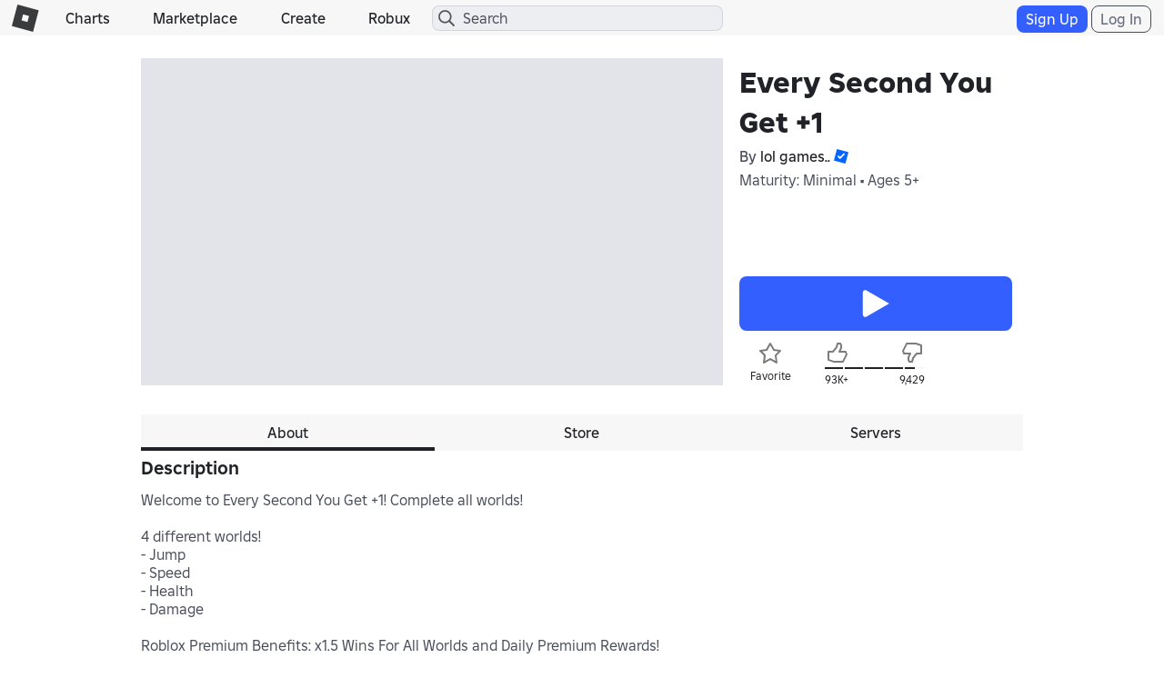

--- FILE ---
content_type: text/html; charset=utf-8
request_url: https://www.roblox.com/games/votingservice/11912525919
body_size: 353
content:

    <li id="voting-section"
        class="voting-panel body"
        data-target-id="11912525919"
        data-total-up-votes="93705"
        data-total-down-votes="9429"
        data-vote-modal=""
        data-user-authenticated="false"
        data-vote-url="https://apis.roblox.com/voting-api/vote/asset/11912525919?vote="
        data-register-url=""
        data-account-page-url="">
        <div class="spinner spinner-sm loading"></div>
            <div class="vote-summary">
                <div class="voting-details">
                    <div class="users-vote ">

                        <div class="upvote">
                            <span class="icon-like "></span>
                        </div>

                        <div class="vote-details">
                            <div class="vote-container">
                                <div class="vote-background"></div>
                                <div class="vote-percentage"></div>
                                <div class="vote-mask">
                                    <div class="segment seg-1"></div>
                                    <div class="segment seg-2"></div>
                                    <div class="segment seg-3"></div>
                                    <div class="segment seg-4"></div>
                                </div>
                            </div>

                            <div class="vote-numbers">
                                <div class="count-left">
                                    <span id="vote-up-text" title="93705" class="vote-text">93K&#x2B;</span>
                                </div>
                                <div class="count-right">
                                    <span id="vote-down-text" title="9429" class="vote-text">9,429</span>

                                    </div>
                            </div>
                        </div>

                        <div class="downvote">
                            <span class="icon-dislike "></span>
                        </div>

                    </div>
                </div>

            </div>
    </li>


--- FILE ---
content_type: application/javascript
request_url: https://js.rbxcdn.com/1c8bc37109fd84f255ebad8b6f2edbbc9f0d2b97ef180131d9856ab1852b48c0.js
body_size: 6306
content:
!function(){"use strict";var M,o={n:function(e){var t=e&&e.__esModule?function(){return e.default}:function(){return e};return o.d(t,{a:t}),t},d:function(e,t){for(var n in t)o.o(t,n)&&!o.o(e,n)&&Object.defineProperty(e,n,{enumerable:!0,get:t[n]})},o:function(e,t){return Object.prototype.hasOwnProperty.call(e,t)}},t=Roblox,e=o.n(t),R=React,N=o.n(R),m=ReactDOM,D=ReactStyleGuide,I=ReactUtilities,B="enterEmail",F="enterCode",f="Label.Email",S="Response.InvalidEmail",T="Action.SendCode",P="Label.SixDigitCode",L="Label.CodeSent",A="Action.Resend",V="Action.Continue",G="Action.ChangeEmail",U="Description.EnterCodeHelpV3",K="Action.DidntReceiveCode",z="Response.TooManyAttemptsPleaseWait",H="Response.ErrorUseCorporateNetwork",W="Response.UnknownError",j="Response.IncorrectOtpCode",q=3,X=6,Y=8,$=2,J=429,Q="email",i=function(){return(i=Object.assign||function(e){for(var t,n=1,o=arguments.length;n<o;n++)for(var i in t=arguments[n])Object.prototype.hasOwnProperty.call(t,i)&&(e[i]=t[i]);return e}).apply(this,arguments)};function r(e,t){var n=i({},e);switch(t.type){case M.SET_ENTER_EMAIL_PAGE:return n.emailVerifyCodeModalPage=B,n;case M.SET_ENTER_CODE_PAGE:return n.emailVerifyCodeModalPage=F,n;case M.SET_EMAIL:return n.email=t.email,n;case M.SET_SESSION_TOKEN:return n.sessionToken=t.sessionToken,n;case M.SET_OTP_CODE:return n.code=t.code,n;case M.SET_LEGAL_CHECK:return n.isChecked=t.isChecked,n;case M.SET_CODE_VALID:return n.isCodeValid=t.isCodeValid,n;case M.SET_LOADING:return n.isLoading=t.isLoading,n;case M.SET_CHECKBOX_AND_CONTINUE_BUTTON_STATE:return n.isContinueButtonEnabled=t.isContinueButtonEnabled,n.isCheckboxEnabled=t.isCheckboxEnabled,n;case M.SET_ERROR:return n.errorMessage=t.errorMessage,n;case M.CLOSE_MODAL:return n.isModalOpen=!1,n;default:return e}}function p(e){var t=e.children,e=(n=(0,R.useReducer)(r,c))[0],n=n[1];return N().createElement(s.Provider,{value:{state:e,dispatch:n}},t)}function C(e){return new RegExp("^\\w+([-+.]\\w+)*@\\w+([-.]\\w+)*\\.\\w+([-.]\\w+)*$").test(e)}function Z(e){var t=e.ctx,n=e.field,o=e.origin,i=e.entered,r=e.state;(e={}).field=n,i&&(e.entered=i),r&&(e.state=r),o&&(e.origin=o),le.eventStreamService.sendEventWithTarget(se.schematizedEventTypes.authFormInteraction,t,e)}function a(e){var t;return((t={})[se.context.validateOTP]=se.context.schematizedEnterOTP,t[se.context.enterOTP]=se.context.schematizedEnterOTP,t[se.context.sendOTP]=se.context.schematizedSendOTP,t)[e]||e}function ee(e){var t=e.ctx,n=e.field,o=e.btn,i=e.aType,r=e.errorCode,a=e.origin;(e={}).field=n,o&&(e.btn=o),i&&(e.aType=i),r&&(e.errorCode=r),a&&(e.origin=a),le.eventStreamService.sendEventWithTarget(ue.formInteraction,t,e)}function te(e,t,n){ee({ctx:e,field:se.field.errorMessage,aType:se.aType.shown,errorCode:t,origin:n}),le.eventStreamService.sendEventWithTarget(se.schematizedEventTypes.authMsgShown,a(e),{field:e===se.context.enterOTP?se.field.resendErrorMessage:se.field.errorMessage,errorCode:t,origin:n})}function ne(e,t,n){le.eventStreamService.sendEventWithTarget(ue.buttonClick,e,{btn:t,origin:n}),le.eventStreamService.sendEventWithTarget(se.schematizedEventTypes.authButtonClick,a(e),{btn:t,origin:n})}function oe(e,t,n){le.eventStreamService.sendEventWithTarget(ue.modalAction,e,{aType:t,origin:n})}function ie(e,t){le.eventStreamService.sendEventWithTarget(se.schematizedEventTypes.authPageLoad,a(e),{origin:t})}function re(e){var t=e.id,n=e.legalText,o=void 0!==(i=e.isChecked)&&i,i=void 0!==(i=e.disabled)&&i,e=e.onCheckBoxChanged;return N().createElement("div",{className:"legal-text-container"},N().createElement("div",{className:"terms-agreement terms-agreement-checkbox"},N().createElement("input",{id:t,className:"checkbox",type:"checkbox",checked:o,onChange:e,disabled:i}),N().createElement("label",{htmlFor:t,dangerouslySetInnerHTML:{__html:n}})))}function ae(e){return t.EnvironmentUrls.apiGatewayUrl+"/otp-service/v1/"+e}(n=M=M||{})[n.SET_ENTER_EMAIL_PAGE=0]="SET_ENTER_EMAIL_PAGE",n[n.SET_ENTER_CODE_PAGE=1]="SET_ENTER_CODE_PAGE",n[n.SET_EMAIL=2]="SET_EMAIL",n[n.SET_SESSION_TOKEN=3]="SET_SESSION_TOKEN",n[n.SET_OTP_CODE=4]="SET_OTP_CODE",n[n.SET_LEGAL_CHECK=5]="SET_LEGAL_CHECK",n[n.SET_CODE_VALID=6]="SET_CODE_VALID",n[n.SET_LOADING=7]="SET_LOADING",n[n.SET_CHECKBOX_AND_CONTINUE_BUTTON_STATE=8]="SET_CHECKBOX_AND_CONTINUE_BUTTON_STATE",n[n.SET_ERROR=9]="SET_ERROR",n[n.CLOSE_MODAL=10]="CLOSE_MODAL";var c={emailVerifyCodeModalPage:B,email:"",sessionToken:"",code:"",isChecked:!1,isCheckboxEnabled:!1,isLoading:!1,isCodeValid:!1,isContinueButtonEnabled:!1,errorMessage:"",isModalOpen:!0},s=(0,R.createContext)(null),ce=function(){var e=(0,R.useContext)(s);if(null===e)throw new Error("EmailVerifyCodeModalContext was not provided in the current scope");return e},n={common:["Common.Captcha"],feature:"Authentication.Login"},se={schematizedEventTypes:{authFormInteraction:"authFormInteraction",authButtonClick:"authButtonClick",authMsgShown:"authMsgShown",authPageLoad:"authPageload",authModalShown:"authModalShown",authClientError:"authClientError",usernameSuggestionShown:"usernameSuggestionShown"},eventName:{loginOtherDevice:"loginOtherDevice",formValidation:"formValidation",authPageLoad:"authPageload",authFormInteraction:"authFormInteraction",authButtonClick:"authButtonClick",authModalShown:"authModalShown",saiCreated:"saiCreated",saiMissing:"saiMissing",signupUsernameKeystrokes:"accountIntegrityKeystrokeEvents",qualifiedSignup:"qualifiedSignup"},context:{loginPage:"loginPage",loginForm:"LoginForm",schematizedLoginForm:"loginForm",landingPage:"Multiverse",ssoLtiInit:"ssoLtiInit",ssoLtiLaunch:"ssoLtiLaunch",ssoError:"ssoError",signupForm:"MultiverseSignupForm",schematizedSignupForm:"signupForm",sendOTP:"sendOTP",schematizedSendOTP:"sendOtp",enterOTP:"enterOTP",schematizedEnterOTP:"enterOtp",validateOTP:"validateOTP",disambiguationOTP:"disambiguationOTP",disambiguationEmail:"disambiguationEmail",disambiguationPhone:"disambiguationPhone",disambigOTP:"disambigOtp",revertAccount:"revertAccount",accountSwitcherConfirmation:"accountSwitcherConfirmation",accountSwitcherModal:"accountSwitcherModal",accountSwitcherLimitError:"accountSwitcherLimitError",accountSwitcherLogin:"accountSwitcherLogin",accountSwitcherSignup:"accountSwitcherSignup",accountSwitcherBackendRequestFailure:"accountSwitcherBackendRequestFailure",accountSwitcherLocalStorageFailure:"accountSwitcherLocalStorageFailure",accountSwitcherVpcLogin:"accountSwitcherVpcLogin",accountSwitcherVpcSignup:"accountSwitcherVpcSignup",passkeyLogin:"passkeyLogin",hba:"hba"},verifiedParentalConsentContext:{chargeback:{finishParentalSignup:"finishParentalSignup",homepage:"homepage"},savePaymentMethods:{finishParentalSignup:"finishParentalSignupDevsubs",homepage:"homepageDevsubs"},changeBirthdayContext:{finishParentalSignup:"finishParentalSignupAgeChange",homepage:"homepageAgeChange"}},aType:{buttonClick:"buttonClick",click:"click",offFocus:"offFocus",focus:"focus",shown:"shown",dismissed:"dismissed"},field:{loginOtherDevice:"loginOtherDevice",loginOTP:"loginOTP",OTP:"otp",loginSubmitButtonName:"loginSubmit",password:"password",username:"username",signupSubmitButtonName:"signupSubmit",appButtonClickName:"AppLink",showPassword:"showPassword",hidePassword:"hidePassword",birthdayDay:"birthdayDay",birthdayMonth:"birthdayMonth",birthdayYear:"birthdayYear",signupUsername:"signupUsername",signupPassword:"signupPassword",signupEmail:"signupEmail",parentEmail:"parentEmail",genderMale:"genderMale",genderFemale:"genderFemale",email:"email",code:"code",otpCode:"OTPcode",errorMessage:"errorMessage",resendErrorMessage:"resendErrorMessage",accountSelection:"accountSelection",checked:"checked",unchecked:"unchecked",usernameValid:"usernameValid",revertAccountSubmitButtonName:"revertAccountSubmit",birthday:"birthday",accountSwitcher:"accountSwitcher",logoutPopup:"logoutPopup",hasAuthIntent:"hasAuthIntent"},btn:{cancel:"cancel",sendCode:"sendCode",resendCode:"resendCode",resend:"resend",login:"login",logoutAll:"logoutAll",signup:"signup",continue:"continue",changeEmail:"changeEmail",select:"select",parentalConsentCheckbox:"pc_checkbox",termsOfServiceCheckbox:"tos_checkbox",privacyPolicyCheckbox:"pp_checkbox",submitRevertAccount:"submitRevertAccount",dismiss:"dismiss",switch:"switch",addAccount:"addAccount",primaryButton:"primaryButton",secondaryButton:"secondaryButton",usernameSuggestion:"usernameSuggestion",launchSsoDeeplink:"launchSsoDeeplink",koreaConsentAllCheckbox:"koreaConsentAll",koreaTosAndPrivacyPolicyCheckbox:"koreaToS1",koreaThirdPartyPersonalInfoCheckbox:"koreaToS2",koreaTransferPersonalInfoCheckbox:"koreaToS3",koreaPersonalInfoCheckbox:"koreaToS4",koreaOptionalPersonalInfoCheckbox:"koreaToS5Optional",koreaAgreeTermsOfService:"koreaAgreeToS",logoutPopupLogout:"logoutPopupLogout"},input:{redacted:"[Redacted]"},origin:{webVerifiedSignup:"WebVerifiedSignup",signup:"signup",login:"login"},text:{finishCreatingYourAccount:"Create Your Roblox Account",signup:"Sign Up",createAccount:"Create Account",logout:"Log Out"},clientErrorTypes:{pageLoadFailed:"pageLoadFailed",userInfoFetchFailed:"userInfoFetchFailed",localStorageSetFailure:"localStorageSetFailure",localStorageGetFailure:"localStorageGetFailure",localStorageRemoveFailure:"localStorageRemoveFailure",logoutAllAccountSwitcherAccounts:"logoutAllAccountSwitcherAccounts"}},le=CoreRobloxUtilities,ue=le.eventStreamService.eventTypes,de=(0,I.withTranslations)(function(e){function t(){g(!0),ne(m,se.btn.sendCode,n),r()}var n=e.origin,o=e.titleText,i=e.descriptionText,r=e.onSendCode,a=e.errorMessage,c=e.onClose,s=e.translate,e=ce(),l=e.state.email,u=e.dispatch,e=(0,R.useState)(!0),d=e[0],h=e[1],e=(0,R.useState)(!1),E=e[0],g=e[1],m=se.context.sendOTP,p=(0,I.useDebounce)(l,200);(0,R.useEffect)(function(){var e;d&&0<l.length&&(h(!1),e=n,ee({ctx:se.context.sendOTP,field:se.field.email,origin:e}),Z({ctx:se.context.schematizedSendOTP,field:se.field.email,origin:e})),!C(p)&&0<p.length?u({type:M.SET_ERROR,errorMessage:s(S)}):u({type:M.SET_ERROR,errorMessage:""})},[p]),(0,R.useEffect)(function(){a&&g(!1)},[a]);return(0,R.useEffect)(function(){oe(m,se.aType.shown,n),ie(m,n)},[]),N().createElement(R.Fragment,null,N().createElement(D.Modal.Header,{title:o,onClose:function(){ne(m,se.btn.cancel,n),oe(m,se.aType.dismissed,n),c()}}),N().createElement(D.Modal.Body,null,N().createElement("p",{className:"email-verify-code-help-text"},i),N().createElement("input",{placeholder:s(f),onChange:function(e){return e=e.target.value,void u({type:M.SET_EMAIL,email:e})},type:"email",autoFocus:!0,className:"form-control input-field email-verify-code-input",autoComplete:"email",maxLength:320,onKeyPress:function(e){"Enter"===e.key&&C(l)&&!E&&t()},value:l}),N().createElement("p",{className:"text-error input-validation email-verify-code-error-text"},a),N().createElement(D.Button,{className:"email-verify-code-button",variant:D.Button.variants.secondary,isDisabled:E||!C(l),onClick:t},s(T))))},n),he=(0,I.withTranslations)(function(e){function t(){var t;y(!1),0===O&&(t=setInterval(function(){_(function(e){return 1===e&&(clearInterval(t),y(!0)),e-1})},1e3)),_(30)}function n(){ne(x,se.btn.resendCode,i),E(),t()}function o(e){var t,n,o;v({type:M.SET_LEGAL_CHECK,isChecked:e.target.checked}),t=x,n=se.btn.parentalConsentCheckbox,o=e.target.checked,e=i,le.eventStreamService.sendEventWithTarget(ue.buttonClick,t,{btn:n,field:o?se.field.checked:se.field.unchecked,origin:e})}var i=e.origin,r=e.titleText,a=e.descriptionText,c=e.legalCheckboxLabel,s=e.code,l=e.codeLength,u=e.isCheckboxEnabled,d=e.isContinueButtonEnabled,h=e.onContinueButtonPressed,E=e.onResendCode,g=e.onClose,m=e.translate,p=e.isChangeEmailEnabled,f=ce(),S=f.state,e=S.email,T=S.isChecked,C=S.isLoading,S=S.errorMessage,v=f.dispatch,f=(0,R.useState)(!0),b=f[0],y=f[1],f=(0,R.useState)(0),O=f[0],_=f[1],f=(0,R.useState)(!0),k=f[0],w=f[1],f=(0,I.useDebounce)(s,200),x=se.context.enterOTP;(0,R.useEffect)(function(){var e;k&&0<s.length&&(w(!1),e=i,ee({ctx:se.context.enterOTP,field:se.field.otpCode,origin:e}),Z({ctx:se.context.schematizedEnterOTP,field:se.field.code,origin:e}))},[f]);e=N().createElement("div",{className:"email-verify-code-help-text",dangerouslySetInnerHTML:{__html:"<p className='email-verify-code-help-text'>"+m(U,{email:"<b>"+e+"</b>"})+"</p>"}});return(0,R.useEffect)(function(){oe(x,se.aType.shown,i),ie(x,i),t()},[]),N().createElement(R.Fragment,null,N().createElement(D.Modal.Header,{title:r,onClose:function(){ne(x,se.btn.cancel,i),oe(x,se.aType.dismissed,i),g()}}),N().createElement(D.Modal.Body,null,p?N().createElement(R.Fragment,null,e,N().createElement("div",{className:"email-verify-code-email-display"},N().createElement("button",{className:"email-verify-code-change-email-link text-link",type:"button",onClick:function(){v({type:M.SET_ENTER_EMAIL_PAGE}),ne(x,se.btn.changeEmail,i)}},m(G)))):N().createElement("p",{className:"email-verify-code-help-text"},a),N().createElement("input",{placeholder:m(P),onChange:function(e){return function(e){v({type:M.SET_ERROR,errorMessage:""});e=e.replace(/\D/g,"");v({type:M.SET_OTP_CODE,code:e})}(e.target.value)},type:"text",inputMode:"numeric",maxLength:l,autoFocus:!0,className:"form-control input-field email-verify-code-input",value:s,disabled:C}),N().createElement("p",{className:"text-error email-verify-code-error-text"},S),N().createElement(function(){return c?N().createElement("div",{className:"legal-checkbox-container"},N().createElement(re,{id:"parent-consent",legalText:c,isChecked:T,disabled:!u,onCheckBoxChanged:o})):null},null),N().createElement(function(){return c?N().createElement(D.Button,{className:"email-verify-code-button",variant:D.Button.variants.primary,onClick:h,isDisabled:!d},m(V)):null},null),N().createElement(function(){return C?N().createElement(D.Loading,null):N().createElement(D.Button,{className:"email-verify-code-button",variant:D.Button.variants.secondary,onClick:n,isDisabled:!b},b?m(A):m(L)+" ("+O+")")},null),N().createElement(function(){return c?null:N().createElement("div",{className:"font-caption-header email-verify-code-help-link"},N().createElement("a",{className:"text-link",href:"https://en.help.roblox.com/hc/articles/11014749736980",target:"_blank",rel:"noreferrer"},m(K)))},null)))},{common:[],feature:"Authentication.OneTimePasscode"}),Ee=CoreUtilities,ge=function(e,a,c,s){return new(c=c||Promise)(function(n,t){function o(e){try{r(s.next(e))}catch(e){t(e)}}function i(e){try{r(s.throw(e))}catch(e){t(e)}}function r(e){var t;e.done?n(e.value):((t=e.value)instanceof c?t:new c(function(e){e(t)})).then(o,i)}r((s=s.apply(e,a||[])).next())})},me=function(n,o){var i,r,a,c={label:0,sent:function(){if(1&a[0])throw a[1];return a[1]},trys:[],ops:[]},e={next:t(0),throw:t(1),return:t(2)};return"function"==typeof Symbol&&(e[Symbol.iterator]=function(){return this}),e;function t(t){return function(e){return function(t){if(i)throw new TypeError("Generator is already executing.");for(;c;)try{if(i=1,r&&(a=2&t[0]?r.return:t[0]?r.throw||((a=r.return)&&a.call(r),0):r.next)&&!(a=a.call(r,t[1])).done)return a;switch(r=0,a&&(t=[2&t[0],a.value]),t[0]){case 0:case 1:a=t;break;case 4:return c.label++,{value:t[1],done:!1};case 5:c.label++,r=t[1],t=[0];continue;case 7:t=c.ops.pop(),c.trys.pop();continue;default:if(!(a=0<(a=c.trys).length&&a[a.length-1])&&(6===t[0]||2===t[0])){c=0;continue}if(3===t[0]&&(!a||t[1]>a[0]&&t[1]<a[3])){c.label=t[1];break}if(6===t[0]&&c.label<a[1]){c.label=a[1],a=t;break}if(a&&c.label<a[2]){c.label=a[2],c.ops.push(t);break}a[2]&&c.ops.pop(),c.trys.pop();continue}t=o.call(n,c)}catch(e){t=[6,e],r=0}finally{i=a=0}if(5&t[0])throw t[1];return{value:t[0]?t[1]:void 0,done:!0}}([t,e])}}},pe=function(e,a,c,s){return new(c=c||Promise)(function(n,t){function o(e){try{r(s.next(e))}catch(e){t(e)}}function i(e){try{r(s.throw(e))}catch(e){t(e)}}function r(e){var t;e.done?n(e.value):((t=e.value)instanceof c?t:new c(function(e){e(t)})).then(o,i)}r((s=s.apply(e,a||[])).next())})},fe=function(n,o){var i,r,a,c={label:0,sent:function(){if(1&a[0])throw a[1];return a[1]},trys:[],ops:[]},e={next:t(0),throw:t(1),return:t(2)};return"function"==typeof Symbol&&(e[Symbol.iterator]=function(){return this}),e;function t(t){return function(e){return function(t){if(i)throw new TypeError("Generator is already executing.");for(;c;)try{if(i=1,r&&(a=2&t[0]?r.return:t[0]?r.throw||((a=r.return)&&a.call(r),0):r.next)&&!(a=a.call(r,t[1])).done)return a;switch(r=0,a&&(t=[2&t[0],a.value]),t[0]){case 0:case 1:a=t;break;case 4:return c.label++,{value:t[1],done:!1};case 5:c.label++,r=t[1],t=[0];continue;case 7:t=c.ops.pop(),c.trys.pop();continue;default:if(!(a=0<(a=c.trys).length&&a[a.length-1])&&(6===t[0]||2===t[0])){c=0;continue}if(3===t[0]&&(!a||t[1]>a[0]&&t[1]<a[3])){c.label=t[1];break}if(6===t[0]&&c.label<a[1]){c.label=a[1],a=t;break}if(a&&c.label<a[2]){c.label=a[2],c.ops.push(t);break}a[2]&&c.ops.pop(),c.trys.pop();continue}t=o.call(n,c)}catch(e){t=[6,e],r=0}finally{i=a=0}if(5&t[0])throw t[1];return{value:t[0]?t[1]:void 0,done:!0}}([t,e])}}},v=(0,I.withTranslations)(function(e){e.containerId;var t=e.codeLength,n=e.onEmailCodeEntered,o=e.onComplete,i=e.onModalAbandoned,r=e.enterEmailTitle,a=e.enterEmailDescription,c=e.enterCodeTitle,s=e.enterCodeDescription,l=e.legalCheckboxLabel,u=e.origin,d=e.translate,h=e.isChangeEmailEnabled,E=void 0!==h&&h,g=e.renderInWebview,m=ce(),p=m.state,f=p.emailVerifyCodeModalPage,S=p.email,T=p.sessionToken,C=p.code,v=p.isChecked,b=p.isCheckboxEnabled,y=p.isLoading,O=p.isCodeValid,h=p.errorMessage,e=p.isModalOpen,_=p.isContinueButtonEnabled,k=m.dispatch,w=(0,I.useDebounce)(C,200);(0,R.useEffect)(function(){n&&!l&&w.length===t?(A(),k({type:M.SET_LOADING,isLoading:!0}),ne(se.context.enterOTP,se.btn.login,u)):l&&k({type:M.SET_CHECKBOX_AND_CONTINUE_BUTTON_STATE,isContinueButtonEnabled:w.length===t&&v,isCheckboxEnabled:w.length===t})},[w,v]),(0,R.useEffect)(function(){l&&o&&O?(k({type:M.CLOSE_MODAL}),oe(se.context.enterOTP,se.aType.dismissed,u),ne(se.context.enterOTP,se.btn.signup,u),o({otpSessionToken:T,otpContactType:Q})):O&&n&&(k({type:M.CLOSE_MODAL}),n(T,w))},[O]),(0,R.useEffect)(function(){function e(e){if(e.detail){if(e.detail.shouldCloseModal)return void P();k({type:M.SET_ERROR,errorMessage:e.detail.errorMessage})}k({type:M.SET_OTP_CODE,code:""}),k({type:M.SET_LOADING,isLoading:!1})}return window.addEventListener("onEnterEmailVerifyCodeError",e),function(){window.removeEventListener("onEnterEmailVerifyCodeError",e)}},[]),(0,R.useEffect)(function(){window.addEventListener("closeEmailVerifyCodeModal",P)},[]);function x(e,t){var n=e.data,e=e.status;return k({type:M.SET_LOADING,isLoading:!1}),n===X?(k({type:M.SET_ERROR,errorMessage:d(z)}),void te(t,String(n),u)):n===Y?(k({type:M.SET_ERROR,errorMessage:d(H)}),void te(t,String(n),u)):n===$?(k({type:M.SET_ERROR,errorMessage:d(j)}),void te(t,String(n),u)):e===J?(k({type:M.SET_ERROR,errorMessage:d(z)}),void te(t,String(e),u)):n===q?(te(t,String(n),u),void L()):(te(t,String(n),u),void k({type:M.SET_ERROR,errorMessage:d(W)}))}var P=function(){i(),k({type:M.CLOSE_MODAL})},L=function(){return pe(void 0,void 0,void 0,function(){var t;return fe(this,function(e){switch(e.label){case 0:return e.trys.push([0,2,,3]),[4,(n={origin:u,contactType:Q,contactValue:S},ge(void 0,void 0,Promise,function(){var t;return me(this,function(e){switch(e.label){case 0:return t=ae("sendCode"),t={url:t,withCredentials:!0},[4,Ee.httpService.post(t,n)];case 1:return[2,e.sent().data]}})}))];case 1:return t=e.sent(),k({type:M.SET_SESSION_TOKEN,sessionToken:null!==(t=null==t?void 0:t.otpSessionToken)&&void 0!==t?t:""}),k({type:M.SET_ERROR,errorMessage:""}),k({type:M.SET_ENTER_CODE_PAGE}),[3,3];case 2:return t=e.sent(),x(t,se.context.sendOTP),[3,3];case 3:return[2]}var n})})},A=function(){return pe(void 0,void 0,void 0,function(){var t;return fe(this,function(e){switch(e.label){case 0:return e.trys.push([0,2,,3]),[4,(n={passCode:w,otpSessionToken:T,contactType:Q,origin:u},ge(void 0,void 0,Promise,function(){var t;return me(this,function(e){switch(e.label){case 0:return t=ae("validateCode"),t={url:t,withCredentials:!0},[4,Ee.httpService.post(t,n)];case 1:return[2,e.sent().data]}})}))];case 1:return e.sent(),k({type:M.SET_CODE_VALID,isCodeValid:!0}),[3,3];case 2:return t=e.sent(),x(t,se.context.validateOTP),[3,3];case 3:return[2]}var n})})};return N().createElement(D.Modal,{className:g?"email-verify-code-webview":"email-verify-code-modal",show:e,size:"lg",backdrop:"static",onHide:P},N().createElement(R.Fragment,null,f===B&&N().createElement(de,{origin:u,titleText:r,descriptionText:a,onSendCode:L,errorMessage:h,onClose:P,translate:d}),f===F&&T&&N().createElement(he,{origin:u,titleText:c,descriptionText:s,legalCheckboxLabel:l,code:C,codeLength:t,onContinueButtonPressed:function(){_&&(ne(se.context.enterOTP,se.btn.continue,u),A())},onResendCode:function(){return pe(void 0,void 0,void 0,function(){var t;return fe(this,function(e){switch(e.label){case 0:return e.trys.push([0,2,,3]),[4,(n={contactType:Q,origin:u,otpSessionToken:T},ge(void 0,void 0,Promise,function(){var t;return me(this,function(e){switch(e.label){case 0:return t=ae("resendCode"),t={url:t,withCredentials:!0},[4,Ee.httpService.post(t,n)];case 1:return[2,e.sent().data]}})}))];case 1:return t=e.sent(),k({type:M.SET_SESSION_TOKEN,sessionToken:null!==(t=null==t?void 0:t.otpSessionToken)&&void 0!==t?t:""}),k({type:M.SET_ERROR,errorMessage:""}),[3,3];case 2:return t=e.sent(),x(t,se.context.enterOTP),[3,3];case 3:return[2]}var n})})},isLoading:y,isContinueButtonEnabled:_,isCheckboxEnabled:b,isChecked:v,errorMessage:h,onClose:P,translate:d,isChangeEmailEnabled:E})))},n),n={renderEmailVerifyCodeModal:n=function(e){var t=e.containerId,n=e.codeLength,o=e.onEmailCodeEntered,i=e.onComplete,r=e.onModalAbandoned,a=e.enterEmailTitle,c=e.enterEmailDescription,s=e.enterCodeTitle,l=e.enterCodeDescription,u=e.legalCheckboxLabel,d=e.origin,h=e.translate,E=e.isChangeEmailEnabled,g=e.renderInWebview,e=document.getElementById(t);return null!=e&&((0,m.unmountComponentAtNode)(e),(0,m.render)(N().createElement(p,null,N().createElement(v,{containerId:t,codeLength:n,onEmailCodeEntered:o,onModalAbandoned:r,legalCheckboxLabel:u,onComplete:i,enterEmailTitle:a,enterEmailDescription:c,enterCodeTitle:s,enterCodeDescription:l,origin:d,translate:h,isChangeEmailEnabled:E,renderInWebview:g})),e),!0)}};Object.assign(e(),{EmailVerifyCodeModalService:n})}();
//# sourceMappingURL=https://js.rbxcdn.com/ffa08c6a06874e0b2e0e02b8f953b849-emailVerifyCodeModal.bundle.min.js.map

/* Bundle detector */
window.Roblox && window.Roblox.BundleDetector && window.Roblox.BundleDetector.bundleDetected("EmailVerifyCodeModal");

--- FILE ---
content_type: application/javascript
request_url: https://js.rbxcdn.com/fee2a504af33a3801884f1b7df5ad9151622092b9e0910360a591e4006700f10.js
body_size: 2290
content:
!function(){"use strict";var M={914:function(M){M.exports="https://css.rbxcdn.com/6dd91d5756c7f014.woff"},545:function(M){M.exports="https://css.rbxcdn.com/b852d3163a3b26f6.woff2"},575:function(M){M.exports="https://css.rbxcdn.com/b2bbd58c0cc41695.woff"},789:function(M){M.exports="https://css.rbxcdn.com/8014facf4dedbff3.woff2"},426:function(M){M.exports="https://css.rbxcdn.com/4c13adca01288170.woff"},647:function(M){M.exports="https://css.rbxcdn.com/173768e8c8767bd4.woff2"},572:function(M){M.exports="https://css.rbxcdn.com/b5fdb64917700480.woff"},417:function(M){M.exports="https://css.rbxcdn.com/a37b8f1eed9b13f2.woff2"},215:function(M){M.exports="https://css.rbxcdn.com/db95296d57988337.woff"},537:function(M){M.exports="https://css.rbxcdn.com/0e111c3ae524477c.woff2"},689:function(M){M.exports="https://css.rbxcdn.com/d42fb9f0bcad62fb.woff"},121:function(M){M.exports="https://css.rbxcdn.com/575eb3b900ffeaf9.woff2"},683:function(M){M.exports="https://css.rbxcdn.com/53888fff1d6432cb.woff"},913:function(M){M.exports="https://css.rbxcdn.com/da4d20fe0c89fea3.woff2"},138:function(M){M.exports="https://css.rbxcdn.com/eca5315d995e16bd.woff"},910:function(M){M.exports="https://css.rbxcdn.com/4c743bff28f5258a.woff2"},692:function(M){M.exports="https://css.rbxcdn.com/b8de56fa07f627e8.woff"},221:function(M){M.exports="https://css.rbxcdn.com/91232d2e89d6197b.woff2"},657:function(M){M.exports="https://css.rbxcdn.com/45dfe2a1d62e1ae4.woff"},185:function(M){M.exports="https://css.rbxcdn.com/3ca2abec930f1eb7.woff2"},897:function(M){M.exports="https://css.rbxcdn.com/ad186fafa9265f0a.woff"},1:function(M){M.exports="https://css.rbxcdn.com/b496136a597d6048.woff2"},990:function(M){M.exports="https://css.rbxcdn.com/441566e5c1ef0209.woff"},369:function(M){M.exports="https://css.rbxcdn.com/0c3888fdbedf9db3.woff2"},91:function(M){M.exports="[data-uri]"},982:function(M){M.exports="[data-uri]"},70:function(M,t,c){M.exports={}}},t={};function c(g){var A=t[g];if(void 0!==A)return A.exports;var D=t[g]={exports:{}};return M[g](D,D.exports,c),D.exports}c.m=M,c.k=function(M){return""+M+".css"},c.g=function(){if("object"==typeof globalThis)return globalThis;try{return this||Function("return this")()}catch(M){if("object"==typeof window)return window}}(),c.o=function(M,t){return Object.prototype.hasOwnProperty.call(M,t)},c.r=function(M){"undefined"!=typeof Symbol&&Symbol.toStringTag&&Object.defineProperty(M,Symbol.toStringTag,{value:"Module"}),Object.defineProperty(M,"__esModule",{value:!0})},c.rv=function(){return"1.2.8"},function(){c.g.importScripts&&(M=c.g.location+"");var M,t=c.g.document;if(!M&&t&&(t.currentScript&&"SCRIPT"===t.currentScript.tagName.toUpperCase()&&(M=t.currentScript.src),!M)){var g=t.getElementsByTagName("script");if(g.length)for(var A=g.length-1;A>-1&&(!M||!/^http(s?):/.test(M));)M=g[A--].src}if(!M)throw Error("Automatic publicPath is not supported in this browser");M=M.replace(/^blob:/,"").replace(/#.*$/,"").replace(/\?.*$/,"").replace(/\/[^\/]+$/,"/"),c.p=M}(),c.ruid="bundler=rspack@1.2.8",c(70)}(),window.Roblox&&window.Roblox.BundleDetector&&window.Roblox.BundleDetector.bundleDetected("Builder");

--- FILE ---
content_type: application/javascript
request_url: https://js.rbxcdn.com/33b57d3e2ba30a22f0ec4e660c936a577462756415096d48196a35d7681e07a2.js
body_size: 26807
content:
/*! For license information please see serverList.bundle.min.js.LICENSE.txt */
!function(){var e={1315:function(){!function(){"use strict";if("object"==typeof window)if("IntersectionObserver"in window&&"IntersectionObserverEntry"in window&&"intersectionRatio"in window.IntersectionObserverEntry.prototype)"isIntersecting"in window.IntersectionObserverEntry.prototype||Object.defineProperty(window.IntersectionObserverEntry.prototype,"isIntersecting",{get:function(){return this.intersectionRatio>0}});else{var e=function(){for(var e=window.document,t=a(e);t;)t=a(e=t.ownerDocument);return e}(),t=[],r=null,n=null;o.prototype.THROTTLE_TIMEOUT=100,o.prototype.POLL_INTERVAL=null,o.prototype.USE_MUTATION_OBSERVER=!0,o._setupCrossOriginUpdater=function(){return r||(r=function(e,r){n=e&&r?d(e,r):{top:0,bottom:0,left:0,right:0,width:0,height:0},t.forEach((function(e){e._checkForIntersections()}))}),r},o._resetCrossOriginUpdater=function(){r=null,n=null},o.prototype.observe=function(e){if(!this._observationTargets.some((function(t){return t.element==e}))){if(!e||1!=e.nodeType)throw new Error("target must be an Element");this._registerInstance(),this._observationTargets.push({element:e,entry:null}),this._monitorIntersections(e.ownerDocument),this._checkForIntersections()}},o.prototype.unobserve=function(e){this._observationTargets=this._observationTargets.filter((function(t){return t.element!=e})),this._unmonitorIntersections(e.ownerDocument),0==this._observationTargets.length&&this._unregisterInstance()},o.prototype.disconnect=function(){this._observationTargets=[],this._unmonitorAllIntersections(),this._unregisterInstance()},o.prototype.takeRecords=function(){var e=this._queuedEntries.slice();return this._queuedEntries=[],e},o.prototype._initThresholds=function(e){var t=e||[0];return Array.isArray(t)||(t=[t]),t.sort().filter((function(e,t,r){if("number"!=typeof e||isNaN(e)||e<0||e>1)throw new Error("threshold must be a number between 0 and 1 inclusively");return e!==r[t-1]}))},o.prototype._parseRootMargin=function(e){var t=(e||"0px").split(/\s+/).map((function(e){var t=/^(-?\d*\.?\d+)(px|%)$/.exec(e);if(!t)throw new Error("rootMargin must be specified in pixels or percent");return{value:parseFloat(t[1]),unit:t[2]}}));return t[1]=t[1]||t[0],t[2]=t[2]||t[0],t[3]=t[3]||t[1],t},o.prototype._monitorIntersections=function(t){var r=t.defaultView;if(r&&-1==this._monitoringDocuments.indexOf(t)){var n=this._checkForIntersections,i=null,o=null;this.POLL_INTERVAL?i=r.setInterval(n,this.POLL_INTERVAL):(s(r,"resize",n,!0),s(t,"scroll",n,!0),this.USE_MUTATION_OBSERVER&&"MutationObserver"in r&&(o=new r.MutationObserver(n)).observe(t,{attributes:!0,childList:!0,characterData:!0,subtree:!0})),this._monitoringDocuments.push(t),this._monitoringUnsubscribes.push((function(){var e=t.defaultView;e&&(i&&e.clearInterval(i),c(e,"resize",n,!0)),c(t,"scroll",n,!0),o&&o.disconnect()}));var l=this.root&&(this.root.ownerDocument||this.root)||e;if(t!=l){var u=a(t);u&&this._monitorIntersections(u.ownerDocument)}}},o.prototype._unmonitorIntersections=function(t){var r=this._monitoringDocuments.indexOf(t);if(-1!=r){var n=this.root&&(this.root.ownerDocument||this.root)||e,i=this._observationTargets.some((function(e){var r=e.element.ownerDocument;if(r==t)return!0;for(;r&&r!=n;){var i=a(r);if((r=i&&i.ownerDocument)==t)return!0}return!1}));if(!i){var o=this._monitoringUnsubscribes[r];if(this._monitoringDocuments.splice(r,1),this._monitoringUnsubscribes.splice(r,1),o(),t!=n){var s=a(t);s&&this._unmonitorIntersections(s.ownerDocument)}}}},o.prototype._unmonitorAllIntersections=function(){var e=this._monitoringUnsubscribes.slice(0);this._monitoringDocuments.length=0,this._monitoringUnsubscribes.length=0;for(var t=0;t<e.length;t++)e[t]()},o.prototype._checkForIntersections=function(){if(this.root||!r||n){var e=this._rootIsInDom(),t=e?this._getRootRect():{top:0,bottom:0,left:0,right:0,width:0,height:0};this._observationTargets.forEach((function(n){var a=n.element,o=l(a),s=this._rootContainsTarget(a),c=n.entry,u=e&&s&&this._computeTargetAndRootIntersection(a,o,t),d=null;this._rootContainsTarget(a)?r&&!this.root||(d=t):d={top:0,bottom:0,left:0,right:0,width:0,height:0};var m=n.entry=new i({time:window.performance&&performance.now&&performance.now(),target:a,boundingClientRect:o,rootBounds:d,intersectionRect:u});c?e&&s?this._hasCrossedThreshold(c,m)&&this._queuedEntries.push(m):c&&c.isIntersecting&&this._queuedEntries.push(m):this._queuedEntries.push(m)}),this),this._queuedEntries.length&&this._callback(this.takeRecords(),this)}},o.prototype._computeTargetAndRootIntersection=function(t,a,i){if("none"!=window.getComputedStyle(t).display){for(var o,s,c,u,m,p,f,h,g=a,b=v(t),y=!1;!y&&b;){var S=null,I=1==b.nodeType?window.getComputedStyle(b):{};if("none"==I.display)return null;if(b==this.root||9==b.nodeType)if(y=!0,b==this.root||b==e)r&&!this.root?!n||0==n.width&&0==n.height?(b=null,S=null,g=null):S=n:S=i;else{var w=v(b),E=w&&l(w),T=w&&this._computeTargetAndRootIntersection(w,E,i);E&&T?(b=w,S=d(E,T)):(b=null,g=null)}else{var P=b.ownerDocument;b!=P.body&&b!=P.documentElement&&"visible"!=I.overflow&&(S=l(b))}if(S&&(o=S,s=g,c=void 0,u=void 0,m=void 0,p=void 0,f=void 0,h=void 0,c=Math.max(o.top,s.top),u=Math.min(o.bottom,s.bottom),m=Math.max(o.left,s.left),p=Math.min(o.right,s.right),h=u-c,g=(f=p-m)>=0&&h>=0&&{top:c,bottom:u,left:m,right:p,width:f,height:h}||null),!g)break;b=b&&v(b)}return g}},o.prototype._getRootRect=function(){var t;if(this.root&&!p(this.root))t=l(this.root);else{var r=p(this.root)?this.root:e,n=r.documentElement,a=r.body;t={top:0,left:0,right:n.clientWidth||a.clientWidth,width:n.clientWidth||a.clientWidth,bottom:n.clientHeight||a.clientHeight,height:n.clientHeight||a.clientHeight}}return this._expandRectByRootMargin(t)},o.prototype._expandRectByRootMargin=function(e){var t=this._rootMarginValues.map((function(t,r){return"px"==t.unit?t.value:t.value*(r%2?e.width:e.height)/100})),r={top:e.top-t[0],right:e.right+t[1],bottom:e.bottom+t[2],left:e.left-t[3]};return r.width=r.right-r.left,r.height=r.bottom-r.top,r},o.prototype._hasCrossedThreshold=function(e,t){var r=e&&e.isIntersecting?e.intersectionRatio||0:-1,n=t.isIntersecting?t.intersectionRatio||0:-1;if(r!==n)for(var a=0;a<this.thresholds.length;a++){var i=this.thresholds[a];if(i==r||i==n||i<r!=i<n)return!0}},o.prototype._rootIsInDom=function(){return!this.root||m(e,this.root)},o.prototype._rootContainsTarget=function(t){var r=this.root&&(this.root.ownerDocument||this.root)||e;return m(r,t)&&(!this.root||r==t.ownerDocument)},o.prototype._registerInstance=function(){t.indexOf(this)<0&&t.push(this)},o.prototype._unregisterInstance=function(){var e=t.indexOf(this);-1!=e&&t.splice(e,1)},window.IntersectionObserver=o,window.IntersectionObserverEntry=i}function a(e){try{return e.defaultView&&e.defaultView.frameElement||null}catch(e){return null}}function i(e){this.time=e.time,this.target=e.target,this.rootBounds=u(e.rootBounds),this.boundingClientRect=u(e.boundingClientRect),this.intersectionRect=u(e.intersectionRect||{top:0,bottom:0,left:0,right:0,width:0,height:0}),this.isIntersecting=!!e.intersectionRect;var t=this.boundingClientRect,r=t.width*t.height,n=this.intersectionRect,a=n.width*n.height;this.intersectionRatio=r?Number((a/r).toFixed(4)):this.isIntersecting?1:0}function o(e,t){var r,n,a,i=t||{};if("function"!=typeof e)throw new Error("callback must be a function");if(i.root&&1!=i.root.nodeType&&9!=i.root.nodeType)throw new Error("root must be a Document or Element");this._checkForIntersections=(r=this._checkForIntersections.bind(this),n=this.THROTTLE_TIMEOUT,a=null,function(){a||(a=setTimeout((function(){r(),a=null}),n))}),this._callback=e,this._observationTargets=[],this._queuedEntries=[],this._rootMarginValues=this._parseRootMargin(i.rootMargin),this.thresholds=this._initThresholds(i.threshold),this.root=i.root||null,this.rootMargin=this._rootMarginValues.map((function(e){return e.value+e.unit})).join(" "),this._monitoringDocuments=[],this._monitoringUnsubscribes=[]}function s(e,t,r,n){"function"==typeof e.addEventListener?e.addEventListener(t,r,n||!1):"function"==typeof e.attachEvent&&e.attachEvent("on"+t,r)}function c(e,t,r,n){"function"==typeof e.removeEventListener?e.removeEventListener(t,r,n||!1):"function"==typeof e.detachEvent&&e.detachEvent("on"+t,r)}function l(e){var t;try{t=e.getBoundingClientRect()}catch(e){}return t?(t.width&&t.height||(t={top:t.top,right:t.right,bottom:t.bottom,left:t.left,width:t.right-t.left,height:t.bottom-t.top}),t):{top:0,bottom:0,left:0,right:0,width:0,height:0}}function u(e){return!e||"x"in e?e:{top:e.top,y:e.top,bottom:e.bottom,left:e.left,x:e.left,right:e.right,width:e.width,height:e.height}}function d(e,t){var r=t.top-e.top,n=t.left-e.left;return{top:r,left:n,height:t.height,width:t.width,bottom:r+t.height,right:n+t.width}}function m(e,t){for(var r=t;r;){if(r==e)return!0;r=v(r)}return!1}function v(t){var r=t.parentNode;return 9==t.nodeType&&t!=e?a(t):(r&&r.assignedSlot&&(r=r.assignedSlot.parentNode),r&&11==r.nodeType&&r.host?r.host:r)}function p(e){return e&&9===e.nodeType}}()},8601:function(e,t,r){var n=/^\s+|\s+$/g,a=/^[-+]0x[0-9a-f]+$/i,i=/^0b[01]+$/i,o=/^0o[0-7]+$/i,s=parseInt,c="object"==typeof r.g&&r.g&&r.g.Object===Object&&r.g,l="object"==typeof self&&self&&self.Object===Object&&self,u=c||l||Function("return this")(),d=Object.prototype.toString,m=Math.max,v=Math.min,p=function(){return u.Date.now()};function f(e){var t=typeof e;return!!e&&("object"==t||"function"==t)}function h(e){if("number"==typeof e)return e;if(function(e){return"symbol"==typeof e||function(e){return!!e&&"object"==typeof e}(e)&&"[object Symbol]"==d.call(e)}(e))return NaN;if(f(e)){var t="function"==typeof e.valueOf?e.valueOf():e;e=f(t)?t+"":t}if("string"!=typeof e)return 0===e?e:+e;e=e.replace(n,"");var r=i.test(e);return r||o.test(e)?s(e.slice(2),r?2:8):a.test(e)?NaN:+e}e.exports=function(e,t,r){var n,a,i,o,s,c,l=0,u=!1,d=!1,g=!0;if("function"!=typeof e)throw new TypeError("Expected a function");function b(t){var r=n,i=a;return n=a=void 0,l=t,o=e.apply(i,r)}function y(e){var r=e-c;return void 0===c||r>=t||r<0||d&&e-l>=i}function S(){var e=p();if(y(e))return I(e);s=setTimeout(S,function(e){var r=t-(e-c);return d?v(r,i-(e-l)):r}(e))}function I(e){return s=void 0,g&&n?b(e):(n=a=void 0,o)}function w(){var e=p(),r=y(e);if(n=arguments,a=this,c=e,r){if(void 0===s)return function(e){return l=e,s=setTimeout(S,t),u?b(e):o}(c);if(d)return s=setTimeout(S,t),b(c)}return void 0===s&&(s=setTimeout(S,t)),o}return t=h(t)||0,f(r)&&(u=!!r.leading,i=(d="maxWait"in r)?m(h(r.maxWait)||0,t):i,g="trailing"in r?!!r.trailing:g),w.cancel=function(){void 0!==s&&clearTimeout(s),l=0,n=c=a=s=void 0},w.flush=function(){return void 0===s?o:I(p())},w}},5660:function(e){e.exports="[data-uri]"},5796:function(e){e.exports="[data-uri]"},4452:function(e,t){var r;!function(){"use strict";var n={}.hasOwnProperty;function a(){for(var e="",t=0;t<arguments.length;t++){var r=arguments[t];r&&(e=o(e,i(r)))}return e}function i(e){if("string"==typeof e||"number"==typeof e)return e;if("object"!=typeof e)return"";if(Array.isArray(e))return a.apply(null,e);if(e.toString!==Object.prototype.toString&&!e.toString.toString().includes("[native code]"))return e.toString();var t="";for(var r in e)n.call(e,r)&&e[r]&&(t=o(t,r));return t}function o(e,t){return t?e?e+" "+t:e+t:e}e.exports?(a.default=a,e.exports=a):void 0===(r=function(){return a}.apply(t,[]))||(e.exports=r)}()}},t={};function r(n){var a=t[n];if(void 0!==a)return a.exports;var i=t[n]={exports:{}};return e[n](i,i.exports,r),i.exports}r.n=function(e){var t=e&&e.__esModule?function(){return e.default}:function(){return e};return r.d(t,{a:t}),t},r.d=function(e,t){for(var n in t)r.o(t,n)&&!r.o(e,n)&&Object.defineProperty(e,n,{enumerable:!0,get:t[n]})},r.g=function(){if("object"==typeof globalThis)return globalThis;try{return this||new Function("return this")()}catch(e){if("object"==typeof window)return window}}(),r.o=function(e,t){return Object.prototype.hasOwnProperty.call(e,t)},function(){"use strict";var e=React,t=r.n(e),n=ReactDOM,a=CoreUtilities,i=ReactUtilities,o=window.EventTracker?EventTracker:{fireEvent:console.log,start:console.log,endSuccess:console.log,endCancel:console.log,endFailure:console.log},s=TanstackQuery,c={about:"tab-about",store:"tab-store",servers:"tab-game-instances"},l={gameDetailTabs:c,gameDetailHashesToTabs:{"#!/about":c.about,"#!/store":c.store,"#!/game-instances":c.servers}},u=l.gameDetailTabs;function d(e,t){return function(e){if(Array.isArray(e))return e}(e)||function(e,t){if("undefined"==typeof Symbol||!(Symbol.iterator in Object(e)))return;var r=[],n=!0,a=!1,i=void 0;try{for(var o,s=e[Symbol.iterator]();!(n=(o=s.next()).done)&&(r.push(o.value),!t||r.length!==t);n=!0);}catch(e){a=!0,i=e}finally{try{n||null==s.return||s.return()}finally{if(a)throw i}}return r}(e,t)||function(e,t){if(!e)return;if("string"==typeof e)return m(e,t);var r=Object.prototype.toString.call(e).slice(8,-1);"Object"===r&&e.constructor&&(r=e.constructor.name);if("Map"===r||"Set"===r)return Array.from(e);if("Arguments"===r||/^(?:Ui|I)nt(?:8|16|32)(?:Clamped)?Array$/.test(r))return m(e,t)}(e,t)||function(){throw new TypeError("Invalid attempt to destructure non-iterable instance.\nIn order to be iterable, non-array objects must have a [Symbol.iterator]() method.")}()}function m(e,t){(null==t||t>e.length)&&(t=e.length);for(var r=0,n=new Array(t);r<t;r++)n[r]=e[r];return n}var v=l.gameDetailTabs,p=l.gameDetailHashesToTabs,f=function(){var e=document.getElementById("horizontal-tabs");if(e){var t=Object.values(u);try{t.forEach((function(t){if(!e.querySelector("#".concat(t)))throw new Error("Unable to find horizontal tab with id ".concat(t))}))}catch(e){return console.log(e.message),!1}return!0}return!1},h=function(){if(!f())return null;var e=p[window.location.hash];return e||v.about};var g=function(){var t=d((0,e.useState)(h()),2),r=t[0],n=t[1],a=function(){n(h())};return(0,e.useEffect)((function(){return window.addEventListener("hashchange",a),function(){window.removeEventListener("hashchange",a)}}),[]),r},b=ReactStyleGuide,y=r(5796),S=r.n(y),I=r(5660),w=r.n(I),E=function(){return E=Object.assign||function(e){for(var t,r=1,n=arguments.length;r<n;r++)for(var a in t=arguments[r])Object.prototype.hasOwnProperty.call(t,a)&&(e[a]=t[a]);return e},E.apply(this,arguments)};function T(e,t){var r={};for(var n in e)Object.prototype.hasOwnProperty.call(e,n)&&t.indexOf(n)<0&&(r[n]=e[n]);if(null!=e&&"function"==typeof Object.getOwnPropertySymbols){var a=0;for(n=Object.getOwnPropertySymbols(e);a<n.length;a++)t.indexOf(n[a])<0&&Object.prototype.propertyIsEnumerable.call(e,n[a])&&(r[n[a]]=e[n[a]])}return r}function P(e){var t,r,n="";if("string"==typeof e||"number"==typeof e)n+=e;else if("object"==typeof e)if(Array.isArray(e)){var a=e.length;for(t=0;t<a;t++)e[t]&&(r=P(e[t]))&&(n&&(n+=" "),n+=r)}else for(r in e)e[r]&&(n&&(n+=" "),n+=r);return n}var N=function(){for(var e,t,r=0,n="",a=arguments.length;r<a;r++)(e=arguments[r])&&(t=P(e))&&(n&&(n+=" "),n+=t);return n},x=function(){return t().createElement("div",{role:"presentation",className:"absolute inset-[0] transition-colors group-hover/interactable:bg-[var(--color-state-hover)] group-active/interactable:bg-[var(--color-state-press)] group-disabled/interactable:bg-none"})};!function(e,t){void 0===t&&(t={});var r=t.insertAt;if(e&&"undefined"!=typeof document){var n=document.head||document.getElementsByTagName("head")[0],a=document.createElement("style");a.type="text/css","top"===r&&n.firstChild?n.insertBefore(a,n.firstChild):n.appendChild(a),a.styleSheet?a.styleSheet.cssText=e:a.appendChild(document.createTextNode(e))}}("@keyframes rotation{0%{transform:rotate(0deg)}to{transform:rotate(359deg)}}.foundation-web-loading-spinner{animation:rotation 1s linear infinite normal}");var R,C,A,O,L,M,D,F,j,k,G,U=function(e){var r=e.width,n=e.height;return t().createElement("svg",{className:"foundation-web-loading-spinner",width:r,height:n,viewBox:"0 0 20 20",fill:"none",xmlns:"http://www.w3.org/2000/svg"},t().createElement("path",{fillRule:"evenodd",clipRule:"evenodd",fill:"currentColor",d:"M10 2.75C8.56609 2.75 7.16438 3.1752 5.97212 3.97185C4.77986 4.76849 3.85061 5.90078 3.30188 7.22554C2.75314 8.55031 2.60957 10.008 2.88931 11.4144C3.16905 12.8208 3.85955 14.1126 4.87348 15.1265C5.88741 16.1405 7.17924 16.831 8.5856 17.1107C9.99196 17.3904 11.4497 17.2469 12.7745 16.6981C14.0992 16.1494 15.2315 15.2201 16.0282 14.0279C16.8248 12.8356 17.25 11.4339 17.25 10C17.25 9.58579 17.5858 9.25 18 9.25C18.4142 9.25 18.75 9.58579 18.75 10C18.75 11.7306 18.2368 13.4223 17.2754 14.8612C16.3139 16.3002 14.9473 17.4217 13.3485 18.0839C11.7496 18.7462 9.9903 18.9195 8.29296 18.5819C6.59563 18.2443 5.03653 17.4109 3.81282 16.1872C2.58911 14.9635 1.75575 13.4044 1.41813 11.707C1.08051 10.0097 1.25379 8.25037 1.91606 6.65152C2.57832 5.05267 3.69983 3.6861 5.13876 2.72464C6.57769 1.76318 8.26942 1.25 10 1.25C10.4142 1.25 10.75 1.58579 10.75 2C10.75 2.41421 10.4142 2.75 10 2.75Z"}))},q={Large:24,Medium:20,Small:16,XSmall:12},_={Large:["radius-medium","text-label-large","height-1200","padding-x-large"],Medium:["radius-medium","text-label-medium","height-1000","padding-x-medium"],Small:["radius-medium","text-label-small","height-800","padding-x-small"],XSmall:["radius-small","text-label-small","height-600","padding-x-small"]},B={Emphasis:["bg-action-emphasis","content-action-emphasis"],Standard:["bg-action-standard","content-action-standard"],SoftEmphasis:["bg-action-soft-emphasis","content-action-soft-emphasis"],ActionUtility:["bg-action-subtle","content-action-standard"],Alert:["bg-action-alert","content-action-alert"]},z={Emphasis:["bg-action-standard","content-action-standard"],Standard:["bg-action-standard","content-action-standard"],SoftEmphasis:["bg-action-standard","content-action-standard"],ActionUtility:["bg-action-subtle","content-action-standard"],Alert:["bg-action-standard","content-action-standard"]},V=(0,e.forwardRef)((function(e,r){var n=e.children,a=e.className,i=e.style,o=e.isDisabled,s=void 0!==o&&o,c=e.isLoading,l=void 0!==c&&c,u=e.size,d=void 0===u?"Large":u,m=e.variant,v=void 0===m?"Emphasis":m,p=T(e,["children","className","style","isDisabled","isLoading","size","variant"]),f=N("foundation-web-button",s?"opacity-[0.5]":["relative clip group/interactable focus-visible:outline-focus disabled:outline-none","cursor-pointer"],"relative flex items-center justify-center stroke-none padding-y-none select-none",_[d],s?z[v]:B[v],a),h=t().createElement(t().Fragment,null,t().createElement(x,null),l&&t().createElement("div",{"aria-hidden":"true",className:"absolute flex"},t().createElement(U,{width:q[d],height:q[d]})),t().createElement("span",{className:N("padding-y-xsmall text-truncate-end text-no-wrap",l&&"invisible")},n)),g=E({textDecoration:"none"},i);if("a"===p.as){p.as;var b=p.href,y=T(p,["as","href"]);return t().createElement("a",E({ref:r},y,{"aria-disabled":s,href:s?void 0:b,className:f,style:g}),h)}p.as;var S=T(p,["as"]);return t().createElement("button",E({ref:r,type:"button"},S,{disabled:s,className:f,style:g}),h)})),H={maxTilesInGameImpressionsEvent:25,gameImpressionsIntersectionThreshold:.5,filterImpressionsIntersectionThreshold:.5,wideTileHoverGrowWidthPx:26,numberOfInGameAvatarIcons:3,numberOfInGameNames:1,maxFacepileFriendCountValue:99,numberOfGameTilesPerLoad:60,numberOfGamePassesPerLoad:50,keyBoardEventCode:{enter:"Enter",escape:"Escape"},RatingPercentageText:"Label.RatingPercentage",NoMatchingEventContextFoundCounterEvent:"NoMatchingEventContextFound",NoMatchingSessionInfoTypeFoundCounterEvent:"NoMatchingSessionInfoTypeFound"},W={retryText:"Action.Retry",somethingWentWrongText:"Response.SomethingWentWrong"},J=(0,i.withTranslations)((function(e){var r=e.errorSubtext,n=e.onRefresh,a=e.translate,o=(0,i.useTheme)();return t().createElement("div",{"data-testid":"error-container",className:"discovery-error-container"},t().createElement("div",{className:"error-container-content"},t().createElement("img",{"data-testid":"error-container-image",className:"error-container-content-image",src:"dark"===o?w():S(),alt:""}),t().createElement("h2",null,a(W.somethingWentWrongText)),t().createElement("p",{className:"error-container-content-subtext"},r)),n&&t().createElement(V,{"data-testid":"error-refresh-button",variant:"Standard",size:"Medium",onClick:n},t().createElement("span",null,a(W.retryText))))}),{common:["CommonUI.Messages","CommonUI.Controls"],feature:""}),Z=function(){var e=document.getElementById("game-detail-meta-data");return e?{gameDetailUniverseId:parseInt(e.getAttribute("data-universe-id"),10),gameDetailPlaceName:e.getAttribute("data-place-name"),gameDetailPlaceId:parseInt(e.getAttribute("data-place-id"),10),gameDetailPageId:e.getAttribute("data-page-id"),gameDetailGameInstanceId:e.getAttribute("data-game-instance-id"),gameDetailShowShutdownAllButton:"True"===e.getAttribute("data-show-shut-down-all-button"),gameDetailUserCanManagePlace:"True"===e.getAttribute("data-user-can-manage-place"),gameDetailPrivateServerPrice:parseInt(e.getAttribute("data-private-server-price"),10),gameDetailCanCreateServer:"True"===e.getAttribute("data-can-create-server"),gameDetailPrivateServerLimit:parseInt(e.getAttribute("data-private-server-limit"),10)||0,gameDetailSellerName:e.getAttribute("data-seller-name"),gameDetailSellerId:parseInt(e.getAttribute("data-seller-id"),10),gameDetailPrivateServerProductId:parseInt(e.getAttribute("data-private-server-product-id"),10),gameDetailPreopenCreatePrivateServerModal:"True"===e.getAttribute("data-preopen-create-private-server-modal"),gameDetailExperienceInviteLinkId:e.getAttribute("data-experience-invite-link-id"),gameDetailExperienceInviteStatus:e.getAttribute("data-experience-invite-status")}:null},Q=Roblox,K=CoreRobloxUtilities,Y=HeaderScripts,$=Q.EnvironmentUrls.gamesApi,X=(Q.EnvironmentUrls.voiceApi,function(e,t,r,n){return new(r||(r=Promise))((function(a,i){function o(e){try{c(n.next(e))}catch(e){i(e)}}function s(e){try{c(n.throw(e))}catch(e){i(e)}}function c(e){var t;e.done?a(e.value):(t=e.value,t instanceof r?t:new r((function(e){e(t)}))).then(o,s)}c((n=n.apply(e,t||[])).next())}))}),ee=function(e,t){var r,n,a,i,o={label:0,sent:function(){if(1&a[0])throw a[1];return a[1]},trys:[],ops:[]};return i={next:s(0),throw:s(1),return:s(2)},"function"==typeof Symbol&&(i[Symbol.iterator]=function(){return this}),i;function s(i){return function(s){return function(i){if(r)throw new TypeError("Generator is already executing.");for(;o;)try{if(r=1,n&&(a=2&i[0]?n.return:i[0]?n.throw||((a=n.return)&&a.call(n),0):n.next)&&!(a=a.call(n,i[1])).done)return a;switch(n=0,a&&(i=[2&i[0],a.value]),i[0]){case 0:case 1:a=i;break;case 4:return o.label++,{value:i[1],done:!1};case 5:o.label++,n=i[1],i=[0];continue;case 7:i=o.ops.pop(),o.trys.pop();continue;default:if(!(a=o.trys,(a=a.length>0&&a[a.length-1])||6!==i[0]&&2!==i[0])){o=0;continue}if(3===i[0]&&(!a||i[1]>a[0]&&i[1]<a[3])){o.label=i[1];break}if(6===i[0]&&o.label<a[1]){o.label=a[1],a=i;break}if(a&&o.label<a[2]){o.label=a[2],o.ops.push(i);break}a[2]&&o.ops.pop(),o.trys.pop();continue}i=t.call(e,o)}catch(e){i=[6,e],n=0}finally{r=a=0}if(5&i[0])throw i[1];return{value:i[0]?i[1]:void 0,done:!0}}([i,s])}}},te=K.dataStores.gamesDataStore,re=(K.dataStores.userDataStoreV2,K.dataStores.localeDataStore,K.dataStores.userDataStore.FriendsUserSortType,function(e){return X(void 0,void 0,Promise,(function(){var t;return ee(this,(function(r){switch(r.label){case 0:return[4,te.getPlaceDetails([e])];case 1:return t=r.sent().data,[2,(void 0===t?[]:t)[0]]}}))}))}),ne=function(e){return X(void 0,void 0,Promise,(function(){var t;return ee(this,(function(r){switch(r.label){case 0:return[4,te.getPlayabilityStatus([e])];case 1:return t=r.sent().data,[2,(void 0===t?[]:t)[0]]}}))}))};Q.EnvironmentUrls.apiGatewayUrl,Q.EnvironmentUrls.apiGatewayUrl;!function(e){e.Game="Game",e.CatalogAsset="CatalogAsset",e.CatalogBundle="CatalogBundle"}(R||(R={})),function(e){e.Carousel="Carousel",e.AvatarCarousel="AvatarCarousel",e.SortlessGrid="SortlessGrid",e.FriendCarousel="FriendCarousel",e.InterestGrid="InterestGrid",e.Pills="Pills",e.Sdui="sdui",e.SongCarousel="SongCarousel"}(C||(C={})),function(e){e.Carousel="Carousel",e.HeroUnit="HeroUnit"}(A||(A={})),function(e){e.Sponsored="Sponsored",e.SponsoredGame="SponsoredGame"}(O||(O={})),function(e){e.AppGameTileNoMetadata="AppGameTileNoMetadata",e.GridTile="GridTile",e.EventTile="EventTile",e.InterestTile="InterestTile",e.ExperienceEventsTile="ExperienceEventsTile"}(L||(L={})),function(e){e.Always="Always",e.Hover="Hover",e.Footer="Footer"}(M||(M={})),function(e){e.Disabled="Disabled",e.Enabled="Enabled"}(D||(D={})),function(e){e.imageOverlay="imageOverlay"}(F||(F={})),function(e){e.All="all"}(j||(j={})),function(e){e.Game="Game"}(k||(k={})),function(e){e.helpIcon="helpIcon"}(G||(G={}));r(8601),r(1315);function ae(e){return ae="function"==typeof Symbol&&"symbol"==typeof Symbol.iterator?function(e){return typeof e}:function(e){return e&&"function"==typeof Symbol&&e.constructor===Symbol&&e!==Symbol.prototype?"symbol":typeof e},ae(e)}var ie,oe,se,ce,le,ue,de,me,ve,pe,fe;!function(e){e.ItemImpressions="itemImpressions",e.ItemAction="itemAction"}(ie||(ie={})),function(e){e.Games="Games",e.Home="Home",e.SearchLanding="SearchLanding",e.Spotlight="Spotlight",e.UserProfile="UserProfile"}(oe||(oe={})),function(e){e.HomePageSessionInfo="homePageSessionInfo",e.DiscoverPageSessionInfo="discoverPageSessionInfo",e.GameSearchSessionInfo="gameSearchSessionInfo",e.SpotlightPageSessionInfo="spotlightPageSessionInfo"}(se||(se={})),function(e){e.ContentType="contentType",e.Context="context",e.CollectionId="collectionId",e.CollectionPosition="collectionPosition",e.CollectionComponentType="collectionComponentType"}(ce||(ce={})),function(e){e.User="User",e.Game="Game"}(le||(le={})),function(e){e.Online="online",e.InGame="inGame",e.InStudio="inStudio",e.Offline="offline"}(ue||(ue={})),function(e){e.Friend="friend",e.NotFriend="notFriend"}(de||(de={})),function(e){e.ItemIds="itemIds",e.ItemPositions="itemPositions",e.RowNumbers="rowNumbers",e.FeedRowNumbers="feedRowNumbers",e.PositionsInRow="positionsInRow",e.PositionsInTopic="positionsInTopic",e.TotalNumberOfItems="totalNumberOfItems"}(me||(me={})),function(e){e.Presences="presences",e.PresenceUniverseIds="presenceUniverseIds",e.FriendStatuses="friendStatuses",e.SourceCarousel="sourceCarousel"}(ve||(ve={})),function(e){e.ItemId="itemId",e.ItemPosition="itemPosition",e.ItemComponentType="itemComponentType",e.RowNumber="rowNumber",e.FeedRowNumber="feedRowNumber",e.PositionInRow="positionInRow",e.PositionInTopic="positionInTopic",e.TotalNumberOfItems="totalNumberOfItems",e.ActionType="actionType"}(pe||(pe={})),function(e){e.Presence="presence",e.PresenceUniverseId="presenceUniverseId",e.FriendStatus="friendStatus",e.SourceCarousel="sourceCarousel"}(fe||(fe={}));var he,ge=function(e){return Object.keys(e).reduce((function(t,r){var n,a,i=(n=e[r],a=!1,Array.isArray(n)&&!a?n.join(","):"object"===ae(n)&&n?JSON.stringify(n):"number"==typeof n||"string"==typeof n?n:"boolean"==typeof n?n?1:0:void 0);return void 0!==i&&(t[r]=i),t}),{})},be="robloxAttributionIds";!function(e){e.GameDetailReferral="gameDetailReferral"}(he||(he={}));var ye,Se=function(e){var t=window,r=t[be];r||(r={},t[be]=r);var n=r[e];return n||(n=a.uuidService.generateRandomUuid(),r[e]=n),n},Ie=Se;!function(e){e.SearchPage="searchPage",e.SortDetailPageDiscover="sortDetailPageDiscover",e.SortDetailPageHome="sortDetailPageHome",e.GameDetailPage="gameDetailPage",e.GamesPage="gamesPage",e.HomePage="homePage",e.PeopleListInHomePage="peopleListInHomePage",e.InterestCatcher="interestCatcher",e.SearchLandingPage="searchLandingPage",e.SpotlightPage="spotlightPage"}(ye||(ye={}));var we,Ee,Te,Pe,Ne,xe,Re,Ce,Ae,Oe,Le=function(){return document.referrer},Me=function(){return Me=Object.assign||function(e){for(var t,r=1,n=arguments.length;r<n;r++)for(var a in t=arguments[r])Object.prototype.hasOwnProperty.call(t,a)&&(e[a]=t[a]);return e},Me.apply(this,arguments)},De=function(e,t){var r={};for(var n in e)Object.prototype.hasOwnProperty.call(e,n)&&t.indexOf(n)<0&&(r[n]=e[n]);if(null!=e&&"function"==typeof Object.getOwnPropertySymbols){var a=0;for(n=Object.getOwnPropertySymbols(e);a<n.length;a++)t.indexOf(n[a])<0&&Object.prototype.propertyIsEnumerable.call(e,n[a])&&(r[n[a]]=e[n[a]])}return r},Fe=K.eventStreamService.eventTypes,je=Fe.pageLoad,ke=Fe.formInteraction;!function(e){e.ActionType="actionType",e.AbsPositions="absPositions",e.AdsPositions="adsPositions",e.AdFlags="adFlags",e.Algorithm="algorithm",e.AppliedFilters="appliedFilters",e.AttributionId="attributionId",e.ComponentType="componentType",e.ContentType="contentType",e.Direction="direction",e.Distance="distance",e.HttpReferrer="httpReferrer",e.EmphasisFlag="emphasisFlag",e.FilterId="filterId",e.FilterIds="filterIds",e.FooterTextLiterals="footerTextLiterals",e.FooterLocalizationKeys="footerLocalizationKeys",e.GameSetTargetId="gameSetTargetId",e.GameSetTypeId="gameSetTypeId",e.HeroUnitId="heroUnitId",e.InteractionType="interactionType",e.InteractionUuid="interactionUuid",e.IsAd="isAd",e.NativeAdData="nativeAdData",e.AdIds="adIds",e.NumberOfLoadedTiles="numberOfLoadedTiles",e.Page="page",e.PageSession="pageSession",e.PlaceId="placeId",e.PlayContext="playContext",e.Position="position",e.PreviousOptionId="previousOptionId",e.PromptId="promptId",e.PromptText="promptText",e.ResourceId="resourceId",e.ResponseOptionIds="responseOptionIds",e.ResponseOptionTexts="responseOptionTexts",e.RootPlaceIds="rootPlaceIds",e.SelectedIds="selectedIds",e.SelectedTexts="selectedTexts",e.ScreenSizeX="screenSizeX",e.ScreenSizeY="screenSizeY",e.ScrollAreaSize="scrollAreaSize",e.ScrollDepth="scrollDepth",e.SelectedOptionId="selectedOptionId",e.SelectedOptionIds="selectedOptionIds",e.ShareLinkType="shareLinkType",e.ShareLinkId="shareLinkId",e.SortId="sortId",e.SortPos="sortPos",e.StartDepth="startDepth",e.StartPos="startPos",e.SubPageName="subPageName",e.SuggestionKwd="suggestionKwd",e.SuggestionReplacedKwd="suggestionReplacedKwd",e.SuggestionCorrectedKwd="suggestionCorrectedKwd",e.SuggestionAlgorithm="suggestionAlgorithm",e.TimeToRespond="timeToRespond",e.Token="token",e.Topics="topics",e.TreatmentType="treatmentType",e.UniverseId="universeId",e.UniverseIds="universeIds",e.FriendId="friendId",e.ThumbnailAssetIds="thumbnailAssetIds",e.ThumbnailListIds="thumbnailListIds",e.LinkPath="linkPath",e.LocationName="locationName",e.RowOnPage="rowOnPage",e.RowsOnPage="rowsOnPage",e.PositionInRow="positionInRow",e.PositionsInRow="positionsInRow",e.NavigationUids="navigationUids",e.TileBadgeContexts="tileBadgeContexts",e.ButtonName="buttonName",e.IsInterested="isInterested",e.InterestedUniverseIds="interestedUniverseIds",e.MenuItem="menuItem",e.AvailableMenuItems="availableMenuItems"}(Ee||(Ee={})),function(e){e.GameImpressions="gameImpressions",e.GameDetailReferral="gameDetailReferral",e.SortDetailReferral="sortDetailReferral",e.FeedScroll="feedScroll",e.NavigateToSortLink="navigateToSortLink",e.SurveyInteraction="surveyInteraction",e.SurveyImpression="surveyImpression",e.InterestCatcherClick="interestCatcherClick",e.FilterImpressions="filterImpressions",e.GamesFilterClick="gamesFilterClick",e.RequestRefundClick="requestRefundClick",e.GameTileOverflowMenuAction="gameTileOverflowMenuAction",e.NotInterestedFeedbackFormAction="notInterestedFeedbackFormAction"}(Te||(Te={})),function(e){e.HomePageSessionInfo="homePageSessionInfo",e.GameSearchSessionInfo="gameSearchSessionInfo",e.DiscoverPageSessionInfo="discoverPageSessionInfo",e.SearchLandingPageSessionInfo="searchLandingPageSessionInfo",e.SpotlightPageSessionInfo="spotlightPageSessionInfo"}(Pe||(Pe={})),function(e){e.Submission="submission",e.Cancellation="cancellation"}(Ne||(Ne={})),function(e){e.Horizontal="horizontal",e.Vertical="vertical"}(xe||(xe={})),function(e){e.Skip="skip",e.Continue="continue",e.Interested="interested"}(Re||(Re={})),function(e){e.OpenDropdown="openDropdown",e.CloseDropdown="closeDropdown",e.Apply="apply"}(Ce||(Ce={})),function(e){e.GameTileOverflowMenuItemOpened="GameTileOverflowMenuItemOpened",e.GameTileOverflowMenuItemClosed="GameTileOverflowMenuItemClosed",e.GameTileOverflowMenuItemActivated="GameTileOverflowMenuItemActivated"}(Ae||(Ae={})),function(e){e.NotInterestedFeedbackFormOpened="NotInterestedFeedbackFormOpened",e.NotInterestedFeedbackFormClosedWithoutSubmit="NotInterestedFeedbackFormClosedWithoutSubmit",e.NotInterestedFeedbackFormSubmitted="NotInterestedFeedbackFormSubmitted"}(Oe||(Oe={}));(we={})[Te.GameImpressions]=function(e){var t=De(e,[]);return[{name:Te.GameImpressions,type:Te.GameImpressions,context:ke},Ge(Me({},t))]},we[Te.GameDetailReferral]=function(e){var t;return void 0===e&&(e={}),[{name:Te.GameDetailReferral,type:Te.GameDetailReferral,context:je},Ge(Me((t={},t[Ee.AttributionId]=Se(he.GameDetailReferral),t[Ee.HttpReferrer]=Le(),t[Ee.ContentType]=le.Game,t[Ee.ActionType]="OpenGameDetails",t[Ee.InteractionUuid]=a.uuidService.generateRandomUuid(),t),e))]},we[Te.SortDetailReferral]=function(e){return void 0===e&&(e={}),[{name:Te.SortDetailReferral,type:Te.SortDetailReferral,context:je},Ge(Me({},e))]},we[Te.NavigateToSortLink]=function(e){return void 0===e&&(e={}),[{name:Te.NavigateToSortLink,type:Te.NavigateToSortLink,context:ke},Ge(Me({},e))]},we[Te.SurveyInteraction]=function(e){return void 0===e&&(e={}),[{name:Te.SurveyInteraction,type:Te.SurveyInteraction,context:ke},Ge(Me({},e))]},we[Te.SurveyImpression]=function(e){return void 0===e&&(e={}),[{name:Te.SurveyImpression,type:Te.SurveyImpression,context:ke},Ge(Me({},e))]},we[Te.InterestCatcherClick]=function(e){return void 0===e&&(e={}),[{name:Te.InterestCatcherClick,type:Te.InterestCatcherClick,context:ke},Ge(Me({},e))]},we[Te.FilterImpressions]=function(e){return void 0===e&&(e={}),[{name:Te.FilterImpressions,type:Te.FilterImpressions,context:ke},Ge(Me({},e))]},we[Te.GamesFilterClick]=function(e){return void 0===e&&(e={}),[{name:Te.GamesFilterClick,type:Te.GamesFilterClick,context:ke},Ge(Me({},e))]},we[Te.RequestRefundClick]=function(e){var t;return[{name:Te.RequestRefundClick,type:Te.RequestRefundClick,context:ke},Ge((t={},t[Ee.PlaceId]=e.placeId,t))]},we[Te.GameTileOverflowMenuAction]=function(e,t){return[{name:Te.GameTileOverflowMenuAction,type:Te.GameTileOverflowMenuAction,context:Ue(t)},ge(Me({},e))]},we[Te.NotInterestedFeedbackFormAction]=function(e,t){return[{name:Te.NotInterestedFeedbackFormAction,type:Te.NotInterestedFeedbackFormAction,context:Ue(t)},ge(Me({},e))]},(new Q.Intl).getDateTimeFormatter();var Ge=function(e){return Object.keys(e).reduce((function(t,r){return"object"==typeof e[r]&&e[r]&&(t[r]=JSON.stringify(e[r])),"number"==typeof e[r]&&(t[r]=e[r]),"string"==typeof e[r]&&(t[r]=encodeURIComponent(e[r])),"boolean"==typeof e[r]&&(t[r]=e[r]?1:0),t}),{})},Ue=(a.urlService.parseQueryString,a.numberFormat.getNumberFormat,function(e){switch(e){case ye.HomePage:return oe.Home;case ye.GamesPage:return oe.Games;case ye.SpotlightPage:return oe.Spotlight;default:return(0,o.fireEvent)(H.NoMatchingEventContextFoundCounterEvent),"UNKNOWN"}}),qe=function(e,t,r,n){return new(r||(r=Promise))((function(a,i){function o(e){try{c(n.next(e))}catch(e){i(e)}}function s(e){try{c(n.throw(e))}catch(e){i(e)}}function c(e){var t;e.done?a(e.value):(t=e.value,t instanceof r?t:new r((function(e){e(t)}))).then(o,s)}c((n=n.apply(e,t||[])).next())}))},_e=function(e,t){var r,n,a,i,o={label:0,sent:function(){if(1&a[0])throw a[1];return a[1]},trys:[],ops:[]};return i={next:s(0),throw:s(1),return:s(2)},"function"==typeof Symbol&&(i[Symbol.iterator]=function(){return this}),i;function s(i){return function(s){return function(i){if(r)throw new TypeError("Generator is already executing.");for(;o;)try{if(r=1,n&&(a=2&i[0]?n.return:i[0]?n.throw||((a=n.return)&&a.call(n),0):n.next)&&!(a=a.call(n,i[1])).done)return a;switch(n=0,a&&(i=[2&i[0],a.value]),i[0]){case 0:case 1:a=i;break;case 4:return o.label++,{value:i[1],done:!1};case 5:o.label++,n=i[1],i=[0];continue;case 7:i=o.ops.pop(),o.trys.pop();continue;default:if(!(a=o.trys,(a=a.length>0&&a[a.length-1])||6!==i[0]&&2!==i[0])){o=0;continue}if(3===i[0]&&(!a||i[1]>a[0]&&i[1]<a[3])){o.label=i[1];break}if(6===i[0]&&o.label<a[1]){o.label=a[1],a=i;break}if(a&&o.label<a[2]){o.label=a[2],o.ops.push(i);break}a[2]&&o.ops.pop(),o.trys.pop();continue}i=t.call(e,o)}catch(e){i=[6,e],n=0}finally{r=a=0}if(5&i[0])throw i[1];return{value:i[0]?i[1]:void 0,done:!0}}([i,s])}}},Be=function(e,t){return qe(void 0,void 0,Promise,(function(){var r,n;return _e(this,(function(i){return r={url:Q.EnvironmentUrls.apiGatewayUrl+"/asset-permissions-api/v1/assets/check-permissions",retryable:!0,withCredentials:!0},n={requests:[{subject:{subjectType:"User",subjectId:t},action:"Edit",assetId:e}]},[2,a.httpService.post(r,n).then((function(e){var t,r,n,a;return"HasPermission"===(null===(a=null===(n=null===(r=null===(t=null==e?void 0:e.data)||void 0===t?void 0:t.results)||void 0===r?void 0:r[0])||void 0===n?void 0:n.value)||void 0===a?void 0:a.status)}))]}))}))},ze=function(e){return qe(void 0,void 0,Promise,(function(){var t;return _e(this,(function(r){return t={url:Q.EnvironmentUrls.apiGatewayUrl+"/private-servers-api/Universe-Private-Server-Settings",retryable:!0},[2,a.httpService.get(t,{universeId:e}).then((function(e){return e.data})).catch((function(){return Promise.reject()}))]}))}))},Ve=function(e,t,r,n){return new(r||(r=Promise))((function(a,i){function o(e){try{c(n.next(e))}catch(e){i(e)}}function s(e){try{c(n.throw(e))}catch(e){i(e)}}function c(e){var t;e.done?a(e.value):(t=e.value,t instanceof r?t:new r((function(e){e(t)}))).then(o,s)}c((n=n.apply(e,t||[])).next())}))},He=function(e,t){var r,n,a,i,o={label:0,sent:function(){if(1&a[0])throw a[1];return a[1]},trys:[],ops:[]};return i={next:s(0),throw:s(1),return:s(2)},"function"==typeof Symbol&&(i[Symbol.iterator]=function(){return this}),i;function s(i){return function(s){return function(i){if(r)throw new TypeError("Generator is already executing.");for(;o;)try{if(r=1,n&&(a=2&i[0]?n.return:i[0]?n.throw||((a=n.return)&&a.call(n),0):n.next)&&!(a=a.call(n,i[1])).done)return a;switch(n=0,a&&(i=[2&i[0],a.value]),i[0]){case 0:case 1:a=i;break;case 4:return o.label++,{value:i[1],done:!1};case 5:o.label++,n=i[1],i=[0];continue;case 7:i=o.ops.pop(),o.trys.pop();continue;default:if(!(a=o.trys,(a=a.length>0&&a[a.length-1])||6!==i[0]&&2!==i[0])){o=0;continue}if(3===i[0]&&(!a||i[1]>a[0]&&i[1]<a[3])){o.label=i[1];break}if(6===i[0]&&o.label<a[1]){o.label=a[1],a=i;break}if(a&&o.label<a[2]){o.label=a[2],o.ops.push(i);break}a[2]&&o.ops.pop(),o.trys.pop();continue}i=t.call(e,o)}catch(e){i=[6,e],n=0}finally{r=a=0}if(5&i[0])throw i[1];return{value:i[0]?i[1]:void 0,done:!0}}([i,s])}}},We=function(e){return Ve(void 0,void 0,Promise,(function(){var t,r,n,a,i,o,s,c,l,u,d,m;return He(this,(function(v){switch(v.label){case 0:if(!e)return[2,Promise.reject(new Error("Universe ID is required"))];v.label=1;case 1:return v.trys.push([1,4,,5]),t=ne(e.toString()),[4,ze(e)];case 2:return(r=v.sent())?(n=r.rootPlaceId,a=re(n.toString()),i=Be(n,Q.CurrentUser.userId).catch((function(){return!1})),[4,Promise.all([a,i,t])]):[2,Promise.reject(new Error("Private server settings is undefined"))];case 3:return o=v.sent(),s=o[0],c=o[1],l=o[2],s&&l?(u=r.privateServerData.isAvailable&&l.isPlayable,p=window.location.pathname,d=p.includes("servers-section-preopen-create-vip"),[2,{canCreateServer:u,placeId:s.placeId,placeName:s.name,price:r.privateServerData.price,privateServerProductId:r.privateServerData.privateServerProductId,privateServerLimit:r.privateServerData.privateServerLimit,sellerId:s.builderId,sellerName:s.builder,universeId:e,userCanManagePlace:c,preopenCreatePrivateGame:d}]):[2,Promise.reject(new Error("Place details or playability status is undefined"))];case 4:return m=v.sent(),[2,Promise.reject(m)];case 5:return[2]}var p}))}))},Je=Z,Ze="UseServerListMetadataFetchError",Qe="UseServerListMetadataNoUniverseId",Ke=function(){var t=(0,e.useMemo)((function(){var e=Je();if(e&&"boolean"==typeof e.gameDetailCanCreateServer&&"number"==typeof e.gameDetailPlaceId&&"string"==typeof e.gameDetailPlaceName&&"number"==typeof e.gameDetailPrivateServerPrice&&"number"==typeof e.gameDetailPrivateServerProductId&&"number"==typeof e.gameDetailSellerId&&"string"==typeof e.gameDetailSellerName&&"number"==typeof e.gameDetailUniverseId&&"boolean"==typeof e.gameDetailUserCanManagePlace&&"boolean"==typeof e.gameDetailPreopenCreatePrivateServerModal&&"number"==typeof e.gameDetailPrivateServerLimit)return{canCreateServer:e.gameDetailCanCreateServer,placeId:e.gameDetailPlaceId,placeName:e.gameDetailPlaceName,price:e.gameDetailPrivateServerPrice,privateServerProductId:e.gameDetailPrivateServerProductId,sellerId:e.gameDetailSellerId,sellerName:e.gameDetailSellerName,universeId:e.gameDetailUniverseId,userCanManagePlace:e.gameDetailUserCanManagePlace,preopenCreatePrivateGame:e.gameDetailPreopenCreatePrivateServerModal,privateServerLimit:e.gameDetailPrivateServerLimit}}),[]),r=(0,e.useMemo)((function(){if(null==t?void 0:t.universeId)return t.universeId;var e=function(e){var t=/\/games\/servers-section\/(\d+)/.exec(e);if(t)return parseInt(t[1],10);var r=/\/games\/servers-section-preopen-create-vip\/(\d+)/.exec(e);return r?parseInt(r[1],10):void 0}(window.location.pathname);if(e)return e;(0,o.fireEvent)(Qe)}),[null==t?void 0:t.universeId]),n=!!r&&!t,a=(0,s.useQuery)({queryKey:["serverListMetadata",r],queryFn:function(){return We(r)},enabled:n,onError:function(){(0,o.fireEvent)(Ze)}}),i=a.data,c=a.isLoading,l=a.isError,u=a.refetch;return(0,e.useMemo)((function(){return t?{serverListMetadata:t,isLoading:!1,hasError:!1,refetchServerListMetadata:void 0}:r?{serverListMetadata:i,isLoading:c,hasError:l,refetchServerListMetadata:u}:{serverListMetadata:void 0,isLoading:!1,hasError:!0,refetchServerListMetadata:void 0}}),[t,r,i,c,l,u])},Ye=5,$e=15,Xe=50,et=4,tt={friend:{key:"friends",value:"Friend"},public:{key:"public",value:"Public"},Vip:{key:"private",value:"VIP"}},rt={descending:"Desc",ascending:"Asc"},nt={sortOrder:"Desc",excludeFullGames:!1},at={ServerListEntryNoDomNodeFound:"ServerListEntryNoDomNodeFound"},it={ascending:"Action.Ascending",atCapacityError:"Message.PrivateServersAtCapacity",buyNowText:"Action.BuyNow",cancelAction:"Action.Cancel",cancelPrivateServerText:"Action.CancelPrivateServer",cancelServerText:"Message.CancelServerConfirmation",cancelText:"Label.Cancel",cantJoinPrivacySettingText:"Label.NoOneCanJoinServerDueToPrivacySettings",configureServerText:"Action.ConfigureServer",confirmCancelText:"Action.ConfirmCancel",confirmEnableFuturePaymentsText:"Label.ConfirmEnableFuturePayments",createPrivateServerPriceText:"Label.CreatePrivateServerFor",createPrivateServerText:"Action.CreatePrivateServer",createPrivateServerTitle:"Action.CreatePrivateServer",createServerFooterDescription:"Description.RecurringSubscriptionRenewal",createServerFooterText:"Label.FooterText",descending:"Action.Descending",doNotCancelText:"Action.DoNotCancel",freeGameText:"Label.Free",connectionInServerLabel:"Label.ConnectionInServer",connectionsServersTitle:"Heading.ServersMyConnectionsAreIn",gameNameText:"Label.GameName",hideFullServers:"Label.ExcludeFullServers",inactiveServerText:"Label.Inactive",insufficientFunds:"Label.InsufficientFunds",joinServerText:"Label.ServerListJoin",loadMoreButtonText:"Action.LoadMore",loadServersError:"Message.LoadServersFailure",manyConnectionsInServerLabel:"Label.ManyConnectionsInServer",maxFreePrivateServersText:"Description.MaxFreePrivateServers",noServersFoundText:"Label.NoServersFound",numberOfPlayers:"Label.NumberOfPlayers",perMonthText:"Label.PerMonth",playerCountText:"Label.CurrentPlayerCount",privacySettingsText:"Label.PrivacySettings",privateServerHeader:"Heading.PrivateServers",privateServerLabel:"Label.PrivateServer",privateServerPlayWithOthers:"Label.PlayWithOthers",privateServerPlayWithConnections:"Label.PlayWithConnections",privateServerPrice:"Label.Price",privateServerRefreshText:"Action.Refresh",privateServersNotSupported:"Label.VipServersNotSupported",privateServerTooltip:"Label.PrivateServersAbout",privateServerTooltipConnections:"Label.PrivateServersAboutConnections",publicServersTitle:"Heading.OtherServers",purchaseError:"Message.InternalErrorPurchaseError",renewalCanceledText:"Label.RenewalCanceled",renewPrivateServerTitle:"Label.RenewPrivateServer",renewServerListText:"Label.Renew",renewsMonthlyText:"Label.RenewsMonthlyCancelAnytime",renewSubscriptionError:"Message.RenewSubscriptionError",renewSubscriptionSuccess:"Message.RenewSubscriptionSuccess",serverCancellationSuccess:"Message.ServerCancellationSuccess",serverNameText:"Label.ServerName",serverIdText:"Label.ServerId",serversFailedToLoadText:"Message.LoadServersFailure",shutdownServerError:"Message.ShutdownServerError",shutdownServerSuccess:"Message.ShutdownServerSuccess",shutdownServerText:"Label.ShutDownServer",slowGameWarning:"Label.SlowGame",startRenewingPrivateServerPrice:"Label.StartRenewingPrivateServerPrice",subscribeText:"Action.Subscribe",transactionFailedHeading:"Heading.TransactionFailed",twoConnectionsInServerLabel:"Label.TwoConnectionsInServer",economicRestrictionsErrorHeading:"Heading.EconomicRestrictionsError"},ot={FraudPaymentAuthorizationAttempt:"Label.Sublabel.FraudPaymentAbuse",FraudVirtualEconomyAbuse:"Label.Sublabel.FraudVirtualEconomyAbuse",FraudAbuseOfAffiliateSystem:"Label.Sublabel.FraudAbuseOfTheAffiliateSystem",FraudAttemptedUnauthorizedPaymentMethodUse:"Label.Sublabel.FraudAttemptedUnauthorizedPaymentMethodUse",FraudRepeatedRefundRequests:"Label.Sublabel.FraudRepeatedRefundRequests",FraudSuspiciousRefundRequests:"Label.Sublabel.FraudSuspiciousRefundRequests",FraudUnauthorizedPurchase:"Label.Sublabel.FraudUnauthorizedPurchase",FraudUseOfUnauthorizedOffPlatformTransactions:"Label.Sublabel.FraudUseOfUnauthorizedOffPlatformTransactions",FraudUseOfUnauthorizedPaymentMethod:"Label.Sublabel.FraudUseOfUnauthorizedPaymentMethod",FraudSuspiciousAccountPatterns:"Label.Sublabel.FraudSuspiciousAccountPatterns",FraudChargeback:"Label.AbuseType.Chargeback"},st=ReactDOMServer,ct=PropTypes,lt=r.n(ct),ut=RobloxItemPurchase,dt=RobloxThumbnails,mt=ot,vt=function(e,t,r){var n,a=Math.ceil(r/60);if(a>24){var i,o=Math.ceil(a/24);return e("Text.EconomicRestrictionsDaysGeneral",{violation:e(null!==(i=mt[t])&&void 0!==i?i:"Label.Sublabel.FraudPaymentAbuse"),day:o})}return e("Text.EconomicRestrictionsHoursGeneral",{violation:e(null!==(n=mt[t])&&void 0!==n?n:"Label.Sublabel.FraudPaymentAbuse"),hour:a})},pt={common:["CommonUI.Controls","Feature.PrivateServers","CommonUI.Messages"],feature:"Feature.ServerList"},ft={common:[],feature:"Feature.PrivateServers"},ht={common:[],feature:"Purchasing.PurchaseDialog"},gt={common:["IAPExperience.PurchaseError","Feature.NotApproved","Purchasing.PurchaseDialog"],feature:"Feature.VIPServer"},bt=Q.EnvironmentUrls.gamesApi,yt=Q.EnvironmentUrls.apiGatewayUrl,St=Q.EnvironmentUrls.matchmakingApi,It=function(e){return a.urlService.getAbsoluteUrl("/users/".concat(e,"/profile"))},wt=function(e,t){return a.urlService.getUrlWithQueries("/private-server/configure",{privateServerId:e,serverListId:t})},Et=function(e){return a.urlService.getUrlWithLocale("/info/vip-server",e)},Tt=function(){return a.urlService.getAbsoluteUrl("/my/account#!/privacy")};function Pt(e,t){var r=Object.keys(e);if(Object.getOwnPropertySymbols){var n=Object.getOwnPropertySymbols(e);t&&(n=n.filter((function(t){return Object.getOwnPropertyDescriptor(e,t).enumerable}))),r.push.apply(r,n)}return r}function Nt(e){for(var t=1;t<arguments.length;t++){var r=null!=arguments[t]?arguments[t]:{};t%2?Pt(Object(r),!0).forEach((function(t){xt(e,t,r[t])})):Object.getOwnPropertyDescriptors?Object.defineProperties(e,Object.getOwnPropertyDescriptors(r)):Pt(Object(r)).forEach((function(t){Object.defineProperty(e,t,Object.getOwnPropertyDescriptor(r,t))}))}return e}function xt(e,t,r){return t in e?Object.defineProperty(e,t,{value:r,enumerable:!0,configurable:!0,writable:!0}):e[t]=r,e}var Rt=tt,Ct=function(e,t){return a.urlService.getAbsoluteUrl("".concat(bt,"/v1/games/").concat(e,"/servers/").concat(t))},At=function(e){return a.urlService.getAbsoluteUrl("".concat(bt,"/v1/games/").concat(e,"/private-servers"))},Ot=function(){return a.urlService.getAbsoluteUrl("".concat(St,"/v1/game-instances/shutdown"))},Lt=function(e){return"".concat(bt,"/v1/vip-servers/").concat(e)},Mt=function(e){return"".concat(bt,"/v1/games/vip-servers/").concat(e)},Dt=function(e){return"".concat(bt,"/v1/games/vip-servers/").concat(e)},Ft=function(e){return"".concat(bt,"/v1/vip-servers/").concat(e,"/subscription")},jt=function(){return"".concat(yt,"/user-settings-api/v1/user-settings")},kt={getPublicGameInstances:function(e,t){var r=arguments.length>2&&void 0!==arguments[2]?arguments[2]:{},n={url:Ct(e,Rt.public.value),retryable:!0,withCredentials:!0},i=Nt({cursor:t},r);return a.httpService.get(n,i)},getFriendsGameInstances:function(e,t){var r=arguments.length>2&&void 0!==arguments[2]?arguments[2]:{},n={url:Ct(e,Rt.friend.value),retryable:!1,withCredentials:!0},i=Nt({cursor:t},r);return a.httpService.get(n,i)},getVipGameInstances:function(e,t){var r=arguments.length>2&&void 0!==arguments[2]?arguments[2]:{},n={url:At(e),retryable:!1,withCredentials:!0},i=Nt({cursor:t},r);return a.httpService.get(n,i)},shutdownGameInstance:function(e,t,r){var n,i=null===(n=document.getElementsByName("__RequestVerificationToken")[0])||void 0===n?void 0:n.value,o={url:Ot(),retryable:!0,withCredentials:!0},s={__RequestVerificationToken:i,placeId:e,gameId:t};return r&&(s.privateServerId=r),a.httpService.post(o,s)},createPrivateServer:function(e,t,r){var n={url:Dt(e),retryable:!0,withCredentials:!0},i={name:t,expectedPrice:r};return a.httpService.post(n,i)},getVipServer:function(e){var t={url:Lt(e),retryable:!0,withCredentials:!0};return a.httpService.get(t)},createVipServer:function(e,t,r){var n={url:Mt(e),retryable:!0,withCredentials:!0};return a.httpService.post(n,{name:t,expectedPrice:r})},updateVipServerSubscription:function(e,t,r){var n={url:Ft(e),retryable:!0,withCredentials:!0};return a.httpService.patch(n,{active:t,price:r})},getUserSettings:function(){var e={retryable:!0,withCredentials:!0,url:jt()};return a.httpService.get(e).then((function(e){return e.data}),(function(e){return null}))},getAccountSettingsGuacPolicy:function(){return Q.Guac.callBehaviour("account-settings-ui").catch((function(){return null}))}};function Gt(e,t){return function(e){if(Array.isArray(e))return e}(e)||function(e,t){if("undefined"==typeof Symbol||!(Symbol.iterator in Object(e)))return;var r=[],n=!0,a=!1,i=void 0;try{for(var o,s=e[Symbol.iterator]();!(n=(o=s.next()).done)&&(r.push(o.value),!t||r.length!==t);n=!0);}catch(e){a=!0,i=e}finally{try{n||null==s.return||s.return()}finally{if(a)throw i}}return r}(e,t)||function(e,t){if(!e)return;if("string"==typeof e)return Ut(e,t);var r=Object.prototype.toString.call(e).slice(8,-1);"Object"===r&&e.constructor&&(r=e.constructor.name);if("Map"===r||"Set"===r)return Array.from(e);if("Arguments"===r||/^(?:Ui|I)nt(?:8|16|32)(?:Clamped)?Array$/.test(r))return Ut(e,t)}(e,t)||function(){throw new TypeError("Invalid attempt to destructure non-iterable instance.\nIn order to be iterable, non-array objects must have a [Symbol.iterator]() method.")}()}function Ut(e,t){(null==t||t>e.length)&&(t=e.length);for(var r=0,n=new Array(t);r<t;r++)n[r]=e[r];return n}var qt,_t,Bt=Gt((0,b.createModal)(),2),zt=Bt[0],Vt=Bt[1],Ht=it,Wt=Xe,Jt=function(e){void 0===e&&(e={baseUrl:""}),this.configuration=e,this.baseUrl=this.configuration.baseUrl},Zt=function(){function e(e){void 0===e&&(e=new Jt),this.configuration=e,this.baseUrl=e.baseUrl}return e.prototype.sendEvent=function(e){var t=e.localTime,r=e.target,n=e.eventType,a=e.context,i=e.additionalProperties,o=e.currentUrl,s=e.guestId,c=e.sessionId,l=t.toISOString(),u=new URL("".concat(this.baseUrl,"/pe"));return u.searchParams.append("t",r),u.searchParams.append("evt",n),u.searchParams.append("ctx",a),u.searchParams.append("lt",l),u.searchParams.append("url",o||window.location.href),void 0!==s&&u.searchParams.append("gid",s),void 0!==c&&u.searchParams.append("sid",c),void 0!==i&&Object.keys(i).forEach((function(e){var t;u.searchParams.append(e,(null!==(t=i[e])&&void 0!==t?t:"").toString())})),fetch(u.href,{credentials:"same-origin"})},e.prototype.sendEventViaImg=function(e,t){var r=e.localTime,n=e.target,a=e.eventType,i=e.context,o=e.additionalProperties,s=e.currentUrl,c=e.guestId,l=e.sessionId,u=r.toISOString(),d=new URL("".concat(this.baseUrl,"/e.png"));d.searchParams.append("t",n),d.searchParams.append("evt",a),d.searchParams.append("ctx",i),d.searchParams.append("lt",u),d.searchParams.append("url",s||window.location.href),void 0!==c&&d.searchParams.append("gid",c),void 0!==l&&d.searchParams.append("sid",l),void 0!==o&&Object.keys(o).forEach((function(e){var t;d.searchParams.append(e,(null!==(t=o[e])&&void 0!==t?t:"").toString())}));var m=new Image;return m.src=d.href,m.onload=function(){void 0!==t&&t(!0)},m.onerror=function(e){void 0!==t&&t(!1),console.error(e)},m},e}(),Qt=Q.EnvironmentUrls.domain;!function(e){e.PRIVATE_SERVER_JOIN="privateServerJoin",e.PRIVATE_SERVER_LOAD="privateServerLoad"}(qt||(qt={})),function(e){e.GAME_TAB="gameTab"}(_t||(_t={}));var Kt=new Zt(new Jt({baseUrl:"https://ecsv2."+Qt+"/www"})),Yt={sendEvent:function(e,t,r){var n={target:"www",localTime:new Date,eventType:e,context:t,additionalProperties:{latency:r}};return Kt.sendEventViaImg(n)}};function $t(){return $t=Object.assign||function(e){for(var t=1;t<arguments.length;t++){var r=arguments[t];for(var n in r)Object.prototype.hasOwnProperty.call(r,n)&&(e[n]=r[n])}return e},$t.apply(this,arguments)}function Xt(e,t){return function(e){if(Array.isArray(e))return e}(e)||function(e,t){if("undefined"==typeof Symbol||!(Symbol.iterator in Object(e)))return;var r=[],n=!0,a=!1,i=void 0;try{for(var o,s=e[Symbol.iterator]();!(n=(o=s.next()).done)&&(r.push(o.value),!t||r.length!==t);n=!0);}catch(e){a=!0,i=e}finally{try{n||null==s.return||s.return()}finally{if(a)throw i}}return r}(e,t)||function(e,t){if(!e)return;if("string"==typeof e)return er(e,t);var r=Object.prototype.toString.call(e).slice(8,-1);"Object"===r&&e.constructor&&(r=e.constructor.name);if("Map"===r||"Set"===r)return Array.from(e);if("Arguments"===r||/^(?:Ui|I)nt(?:8|16|32)(?:Clamped)?Array$/.test(r))return er(e,t)}(e,t)||function(){throw new TypeError("Invalid attempt to destructure non-iterable instance.\nIn order to be iterable, non-array objects must have a [Symbol.iterator]() method.")}()}function er(e,t){(null==t||t>e.length)&&(t=e.length);for(var r=0,n=new Array(t);r<t;r++)n[r]=e[r];return n}var tr=it,rr=Xt(function(){function r(r){var n=r.translate,a=r.privateServerTranslate,i=r.assetName,o=r.expectedPrice,s=r.thumbnail,c=r.serverName,l=r.onAction,u=r.onServerNameChange,d=r.clearForm,m=r.loading,v=a(Ht.perMonthText)||"/month",p=(0,e.useMemo)((function(){return 0!==o?n(Ht.subscribeText)||"Subscribe":n(Ht.buyNowText)}),[o,n]),f=t().createElement("span",{className:"purchase-private-server-modal-footer-text"},t().createElement(ut.BalanceAfterSaleText,{expectedPrice:o})," ",a(Ht.createServerFooterDescription)||"This is a subscription-based feature. It will auto-renew once a month until you cancel the subscription."),h=Gt((0,e.useState)(!1),2),g=h[0],b=h[1],y=Gt((0,e.useState)(!1),2),S=y[0],I=y[1],w=Gt((0,e.useState)(!1),2),E=w[0],T=w[1],P="<a id='redirect-link' href=".concat(Tt(),">").concat(a(Ht.privacySettingsText),"</a>");(0,e.useEffect)((function(){Q.CurrentUser.isUnder13&&kt.getUserSettings().then((function(e){e&&I("NoOne"===(null==e?void 0:e.privateServerPrivacy))}),(function(e){}))}),[]),(0,e.useEffect)((function(){kt.getAccountSettingsGuacPolicy().then((function(e){e&&T(null==e?void 0:e.isPrivateServerPrivacyV2Enabled)}),(function(e){}))}),[]);var N=t().createElement("div",{className:"private-server-purchase"},t().createElement("div",{className:"modal-list-item private-server-main-text",dangerouslySetInnerHTML:{__html:a(Ht.createPrivateServerPriceText,{target:"".concat((0,st.renderToString)(t().createElement(ut.PriceLabel,{price:o}))).concat(0!==o?v:"")})}}),t().createElement("div",{className:"modal-list-item"},t().createElement("span",{className:"text-label private-server-game-name"},a(Ht.gameNameText)),t().createElement("span",{className:"game-name"},i)),t().createElement("div",{className:"modal-list-item private-server-name-input"},t().createElement("span",{className:"text-label"},a(Ht.serverNameText)),t().createElement("div",{className:"form-group form-has-feedback"},t().createElement("input",{type:"text",value:c,onChange:u,maxLength:Wt,className:"form-control input-field private-server-name",id:"private-server-name-text-box"}),c.length>0&&t().createElement("p",{className:"form-control-label text-secondary"},c.length,"/",Wt))),t().createElement("div",{className:"modal-image-container"},s),0!==o&&t().createElement("p",{className:"rbx-private-server-renewal-disclosure"},a(Ht.renewsMonthlyText)||"Renews monthly. Cancel anytime."),E&&S&&t().createElement("div",null,t().createElement("br",null),t().createElement("div",{className:"private-settings-disclaimer"},t().createElement("span",{className:"private-settings-disclaimer-checkbox"},t().createElement("input",{id:"privacy-settings-disclaimer-checkbox",type:"checkbox",checked:g,onClick:function(){return b(!g)}})),t().createElement("b",null,t().createElement("span",{className:"private-servers-disclaimer-text",dangerouslySetInnerHTML:{__html:a(Ht.cantJoinPrivacySettingText,{privacySettingsLink:P})}})))));return t().createElement(zt,{id:"purchase-private-server-modal",title:a(Ht.createPrivateServerTitle),body:N,actionButtonText:p,neutralButtonText:n(Ht.cancelAction),footerText:f,onAction:l,onNeutral:d,loading:m,actionButtonShow:!0,disableActionButton:0===c.length||S&&E&&!g})}return r.defaultProps={serverName:"",createServerError:!1,loading:!1},r.propTypes={translate:lt().func.isRequired,privateServerTranslate:lt().func.isRequired,thumbnail:lt().node.isRequired,assetName:lt().string.isRequired,expectedPrice:lt().number.isRequired,serverName:lt().string,onAction:lt().func.isRequired,onServerNameChange:lt().func.isRequired,createServerError:lt().bool,loading:lt().bool,clearForm:lt().func.isRequired},[(0,i.withTranslations)(r,ht),Vt]}(),2),nr=rr[0],ar=rr[1],ir=Xt((0,ut.createItemPurchase)({customPurchaseVerificationModal:nr,customPurchaseVerificationModalService:ar}),2),or=ir[0],sr=ir[1];function cr(r){var n=r.canCreatePrivateServer,a=r.currency,i=r.placeName,s=r.price,c=r.privateServerTranslate,l=r.productId,u=r.refreshServers,d=r.sellerId,m=r.sellerName,v=r.translate,p=r.universeId,f=r.disabled,h=r.preopenCreatePrivateGame,g=Xt((0,e.useState)(""),2),y=g[0],S=g[1];h&&sr.start();var I=function(){return S(""),!0},w=t().createElement(dt.Thumbnail2d,{containerClass:"modal-thumb",format:dt.ThumbnailFormat.jpeg,imgClassName:"original-image",size:dt.DefaultThumbnailSize,targetId:p,type:dt.ThumbnailTypes.gameIcon});return t().createElement("span",{className:"rbx-private-server-create"},t().createElement(b.Button,{className:"btn-more rbx-private-server-create-button",isDisabled:f||!n,onClick:sr.start,size:b.Button.sizes.medium,variant:b.Button.variants.secondary},c(tr.createPrivateServerTitle)),t().createElement(or,$t({assetName:i,assetType:ut.ASSET_TYPE_ENUM.PRIVATE_SERVER,customProps:{privateServerTranslate:c,serverName:y,onServerNameChange:function(e){var t=e.target.value;return S(t)},clearForm:I},expectedCurrency:a,expectedPrice:s,expectedSellerId:d,handlePurchase:function(e){var t=e.handleError,r=e.setLoading,n=e.openConfirmation,a=e.closeAll;r(!0),kt.createPrivateServer(p,y,s).then((function(e){var i=e.data;if(r(!1),a(),void 0===i.FailureReason||void 0===i.ExpirationTimeInMinutes){var s=i.vipServerId;n({transactionVerb:ut.TransactionVerb.Bought,onAccept:function(){window.location.href=wt(s)},onDecline:function(){return(0,o.start)(qt.PRIVATE_SERVER_LOAD),u({startTime:performance.now()}),I(),!0}})}else t({title:v(tr.economicRestrictionsErrorHeading),onDecline:function(){return!0},errorMsg:vt(v,i.FailureReason,i.ExpirationTimeInMinutes),showDivId:ut.errorTypeIds.transactionFailure})}),(function(e){var n,i,s=e.data;r(!1),a();var c=null!==(n=null===(i=s.errors)||void 0===i?void 0:i[0].userFacingMessage)&&void 0!==n?n:v(tr.purchaseError);t({errorMsg:c,onDecline:function(){return(0,o.start)(qt.PRIVATE_SERVER_LOAD),u({startTime:performance.now()}),!0},showDivId:ut.errorTypeIds.transactionFailure,title:v(tr.transactionFailedHeading)})}))},productId:l,sellerName:m,thumbnail:w},{isPrivateServer:!0})),!n&&t().createElement("span",{className:"text-footer rbx-private-server-create-disabled-text"},v(tr.maxFreePrivateServersText)))}cr.defaultProps={canCreatePrivateServer:!0,currency:1,disabled:!1,preopenCreatePrivateGame:!1},cr.propTypes={canCreatePrivateServer:lt().bool,currency:lt().number,placeName:lt().string.isRequired,price:lt().number.isRequired,privateServerTranslate:lt().func.isRequired,productId:lt().number.isRequired,refreshServers:lt().func.isRequired,sellerId:lt().number.isRequired,sellerName:lt().string.isRequired,translate:lt().func.isRequired,universeId:lt().number.isRequired,disabled:lt().bool,preopenCreatePrivateGame:lt().bool};var lr=(0,i.withTranslations)(cr,gt),ur=r(4452),dr=r.n(ur);function mr(e,t){var r=Object.keys(e);if(Object.getOwnPropertySymbols){var n=Object.getOwnPropertySymbols(e);t&&(n=n.filter((function(t){return Object.getOwnPropertyDescriptor(e,t).enumerable}))),r.push.apply(r,n)}return r}function vr(e){for(var t=1;t<arguments.length;t++){var r=null!=arguments[t]?arguments[t]:{};t%2?mr(Object(r),!0).forEach((function(t){pr(e,t,r[t])})):Object.getOwnPropertyDescriptors?Object.defineProperties(e,Object.getOwnPropertyDescriptors(r)):mr(Object(r)).forEach((function(t){Object.defineProperty(e,t,Object.getOwnPropertyDescriptor(r,t))}))}return e}function pr(e,t,r){return t in e?Object.defineProperty(e,t,{value:r,enumerable:!0,configurable:!0,writable:!0}):e[t]=r,e}var fr=Y.jsClientDeviceIdentifier.isIE11,hr=tt,gr=(0,Q.DeviceMeta)(),br=gr.deviceType,yr=gr.isUWPApp,Sr=gr.isInApp,Ir=gr.isChromeOs,wr=function(){var e=/\/games\/(\d+)\//g.exec(window.location.pathname);return e?+e[1]:null},Er=function(e,t,r,n,i,s){var c=t.instanceId,l=t.accessCode,u=performance.now();(0,o.start)(qt.PRIVATE_SERVER_JOIN);var d=Q.GameLauncher.isJoinAttemptIdEnabled()?a.uuidService.generateRandomUuid():void 0,m="".concat(r,"ServerListJoin"),v={universeId:s,placeId:e,pid:e,joinAttemptId:d},p=function(){var e=r===hr.Vip.key?{isPrivateServerJoin:!0,isServerOwnedByPlayer:i}:{},t=vr(vr({attributionId:Ie(Te.GameDetailReferral)},v),e);Q.EventStream.SendEventWithTarget("playGameClicked",m,t,Q.EventStream.TargetTypes.WWW)};if("computer"===br&&!yr&&!Ir||"tablet"===br&&fr||yr)return function(){return p(),Q.EventStream.SendEventWithTarget("gamePlayIntent",m,vr({lType:"protocol",refuid:null,pg:"gameDetail"},v),Q.EventStream.TargetTypes.WWW),r===hr.friend.key?(Yt.sendEvent(qt.PRIVATE_SERVER_JOIN,_t.GAME_TAB,performance.now()-u),(0,o.endSuccess)(qt.PRIVATE_SERVER_JOIN),void Q.GameLauncher.followPlayerIntoGame(n.filter((function(e){return null!==e.id&&e.id!==Y.authenticatedUser.id}))[0].id,d,m)):l?(Yt.sendEvent(qt.PRIVATE_SERVER_JOIN,_t.GAME_TAB,performance.now()-u),(0,o.endSuccess)(qt.PRIVATE_SERVER_JOIN),void Q.GameLauncher.joinPrivateGame(e,l,void 0,d,Q.GameLauncher.isJoinAttemptIdEnabled()?m:void 0)):void(c&&(Yt.sendEvent(qt.PRIVATE_SERVER_JOIN,_t.GAME_TAB,performance.now()-u),(0,o.endSuccess)(qt.PRIVATE_SERVER_JOIN),Q.GameLauncher.joinGameInstance(e,c,!1,!1,d,Q.GameLauncher.isJoinAttemptIdEnabled()?m:void 0)))};var f="";return f=Sr?a.urlService.getUrlWithQueries("/games/start",{placeId:e}):"robloxmobile://placeID=".concat(e),c&&(f+="&gameInstanceId=".concat(c)),l&&(f+="&accessCode=".concat(l)),Q.GameLauncher.isJoinAttemptIdEnabled()&&d&&(f+="&joinAttemptId=".concat(d,"&joinAttemptOrigin=").concat(m)),function(){p(),window.location.href=f}};function Tr(e,t){return function(e){if(Array.isArray(e))return e}(e)||function(e,t){if("undefined"==typeof Symbol||!(Symbol.iterator in Object(e)))return;var r=[],n=!0,a=!1,i=void 0;try{for(var o,s=e[Symbol.iterator]();!(n=(o=s.next()).done)&&(r.push(o.value),!t||r.length!==t);n=!0);}catch(e){a=!0,i=e}finally{try{n||null==s.return||s.return()}finally{if(a)throw i}}return r}(e,t)||function(e,t){if(!e)return;if("string"==typeof e)return Pr(e,t);var r=Object.prototype.toString.call(e).slice(8,-1);"Object"===r&&e.constructor&&(r=e.constructor.name);if("Map"===r||"Set"===r)return Array.from(e);if("Arguments"===r||/^(?:Ui|I)nt(?:8|16|32)(?:Clamped)?Array$/.test(r))return Pr(e,t)}(e,t)||function(){throw new TypeError("Invalid attempt to destructure non-iterable instance.\nIn order to be iterable, non-array objects must have a [Symbol.iterator]() method.")}()}function Pr(e,t){(null==t||t>e.length)&&(t=e.length);for(var r=0,n=new Array(t);r<t;r++)n[r]=e[r];return n}var Nr=it;function xr(r){var n=r.translate,a=r.showModal,i=r.closeModal,o=r.expirationDate,s=r.cancelPrivateServer,c=r.systemFeedbackService,l=r.setSubscription,u=Tr((0,e.useState)(!1),2),d=u[0],m=u[1],v=t().createElement("p",null,n(Nr.cancelServerText,{date:o})),p=(0,e.useCallback)((function(){m(!0),s().then((function(e){var t=e.data;l(t),c.success(n(Nr.serverCancellationSuccess)||"Server renewal successfully canceled")})).catch((function(e){var t,r=e.data;if((null===(t=r.errors)||void 0===t?void 0:t.length)>0){var n,a=r.errors[0];c.warning(null!==(n=a.userFacingMessage)&&void 0!==n?n:a.message)}})).finally((function(){m(!1),i(!0)}))}),[s,i,l,c,n]);return t().createElement(b.SimpleModal,{show:a,title:n(Nr.cancelPrivateServerText),body:v,actionButtonText:n(Nr.confirmCancelText),neutralButtonText:n(Nr.doNotCancelText),onAction:p,onClose:i,onNeutral:i,actionButtonShow:!0,loading:d})}xr.propTypes={translate:lt().func.isRequired,showModal:lt().bool.isRequired,closeModal:lt().func.isRequired,expirationDate:lt().string.isRequired,cancelPrivateServer:lt().func.isRequired,systemFeedbackService:lt().shape({success:lt().func.isRequired,warning:lt().func.isRequired}).isRequired,setSubscription:lt().func.isRequired};var Rr=(0,i.withTranslations)(xr,ft);function Cr(e,t){return function(e){if(Array.isArray(e))return e}(e)||function(e,t){if("undefined"==typeof Symbol||!(Symbol.iterator in Object(e)))return;var r=[],n=!0,a=!1,i=void 0;try{for(var o,s=e[Symbol.iterator]();!(n=(o=s.next()).done)&&(r.push(o.value),!t||r.length!==t);n=!0);}catch(e){a=!0,i=e}finally{try{n||null==s.return||s.return()}finally{if(a)throw i}}return r}(e,t)||function(e,t){if(!e)return;if("string"==typeof e)return Ar(e,t);var r=Object.prototype.toString.call(e).slice(8,-1);"Object"===r&&e.constructor&&(r=e.constructor.name);if("Map"===r||"Set"===r)return Array.from(e);if("Arguments"===r||/^(?:Ui|I)nt(?:8|16|32)(?:Clamped)?Array$/.test(r))return Ar(e,t)}(e,t)||function(){throw new TypeError("Invalid attempt to destructure non-iterable instance.\nIn order to be iterable, non-array objects must have a [Symbol.iterator]() method.")}()}function Ar(e,t){(null==t||t>e.length)&&(t=e.length);for(var r=0,n=new Array(t);r<t;r++)n[r]=e[r];return n}var Or=it,Lr=wt;function Mr(r){var n=r.className,a=r.translate,i=r.gameId,o=r.vipServerId,s=r.isOwner,c=r.canManagePlace,l=r.shutdownServer,u=r.subscription,d=r.setSubscription,m=r.isLoading,v=r.systemFeedbackService,p=r.universeId,f=Cr((0,e.useState)(!1),2),h=f[0],y=f[1],S=o>0,I=S&&s,w=null!==i,E=null==g(),T=w&&(!S&&c||I),P=I&&u.active;return I||T?t().createElement("div",{className:n},t().createElement(b.Popover,{id:"game-instance-dropdown-menu",button:t().createElement(b.IconButton,{iconName:"more",size:b.IconButton.sizes.small,isDisabled:m}),trigger:"click",placement:"bottom"},t().createElement("ul",{className:"dropdown-menu",role:"menu"},I&&t().createElement("li",null,t().createElement(b.Link,{url:Lr(o,E?p:void 0),className:"rbx-private-server-configure"},a(Or.configureServerText))),T&&t().createElement("li",null,t().createElement("button",{type:"button",onClick:l,className:"rbx-private-server-shutdown rbx-private-server-shutdown"},a(Or.shutdownServerText))),P&&t().createElement("li",null,t().createElement(b.Button,{className:"rbx-private-server-cancel",onClick:function(){return y(!0)},size:b.Button.sizes.default,width:b.Button.widths.full,variant:b.Button.variants.default,isDisabled:m},a(Or.cancelText))))),P&&t().createElement(Rr,{translate:a,showModal:h,closeModal:function(){return y(!1)},expirationDate:new Date(u.expirationDate).toLocaleString("default",{month:"long",day:"numeric",year:"numeric"}),cancelPrivateServer:function(){return kt.updateVipServerSubscription(o,!1,u.price)},systemFeedbackService:v,setSubscription:d})):t().createElement(e.Fragment,null)}Mr.defaultProps={className:"",gameId:null,vipServerId:0,isOwner:!1,canManagePlace:!1,subscription:{},universeId:void 0},Mr.propTypes={className:lt().string,translate:lt().func.isRequired,gameId:lt().string,vipServerId:lt().number,isOwner:lt().bool,canManagePlace:lt().bool,shutdownServer:lt().func.isRequired,subscription:lt().shape({active:lt().bool,expired:lt().bool,expirationDate:lt().string,price:lt().number,canRenew:lt().bool,hasInsufficientFunds:lt().bool,hasRecurringProfile:lt().bool,hasPriceChanged:lt().bool}),setSubscription:lt().func.isRequired,isLoading:lt().bool.isRequired,systemFeedbackService:lt().shape({success:lt().func.isRequired,warning:lt().func.isRequired}).isRequired,universeId:lt().number};var Dr=Mr;function Fr(e,t){return function(e){if(Array.isArray(e))return e}(e)||function(e,t){if("undefined"==typeof Symbol||!(Symbol.iterator in Object(e)))return;var r=[],n=!0,a=!1,i=void 0;try{for(var o,s=e[Symbol.iterator]();!(n=(o=s.next()).done)&&(r.push(o.value),!t||r.length!==t);n=!0);}catch(e){a=!0,i=e}finally{try{n||null==s.return||s.return()}finally{if(a)throw i}}return r}(e,t)||function(e,t){if(!e)return;if("string"==typeof e)return jr(e,t);var r=Object.prototype.toString.call(e).slice(8,-1);"Object"===r&&e.constructor&&(r=e.constructor.name);if("Map"===r||"Set"===r)return Array.from(e);if("Arguments"===r||/^(?:Ui|I)nt(?:8|16|32)(?:Clamped)?Array$/.test(r))return jr(e,t)}(e,t)||function(){throw new TypeError("Invalid attempt to destructure non-iterable instance.\nIn order to be iterable, non-array objects must have a [Symbol.iterator]() method.")}()}function jr(e,t){(null==t||t>e.length)&&(t=e.length);for(var r=0,n=new Array(t);r<t;r++)n[r]=e[r];return n}var kr=it;function Gr(r){var n=r.translate,a=r.placeName,i=r.creatorName,o=r.price,s=r.renewPrivateServer,c=r.isLoading,l=Fr((0,e.useState)(!1),2),u=l[0],d=l[1],m=Fr((0,e.useState)(!1),2),v=m[0],p=m[1],f=t().createElement(e.Fragment,null,t().createElement("p",{className:"renew-server-modal-body-text"},n(kr.confirmEnableFuturePaymentsText,{placeName:a,creatorName:i})),t().createElement("p",{className:"renew-server-modal-body-text",dangerouslySetInnerHTML:{__html:n(kr.startRenewingPrivateServerPrice,{price:(0,st.renderToString)(t().createElement(ut.PriceLabel,{price:o}))})}})),h=(0,e.useCallback)((function(){d(!1)}),[]),g=(0,e.useCallback)((function(){h(),p(!0),s().finally((function(){p(!1)}))}),[s]);return t().createElement(e.Fragment,null,t().createElement(b.Button,{className:"rbx-private-server-renew",onClick:function(){return d(!0)},size:b.Button.sizes.extraSmall,width:b.Button.widths.full,variant:b.Button.variants.control,isDisabled:c||v},n(kr.renewServerListText)),t().createElement(b.SimpleModal,{show:u,title:n(kr.renewPrivateServerTitle),body:f,actionButtonText:n(kr.renewServerListText),neutralButtonText:n(kr.cancelText),onAction:g,onClose:h,onNeutral:h,actionButtonShow:!0}))}Gr.propTypes={translate:lt().func.isRequired,placeName:lt().string.isRequired,creatorName:lt().string.isRequired,price:lt().number.isRequired,renewPrivateServer:lt().func.isRequired,isLoading:lt().bool.isRequired};var Ur=(0,i.withTranslations)(Gr,ft),qr=it;function _r(r){var n=r.translate,a=r.privateServerId,i=r.isPaymentCancelled,o=r.isInsufficientFunds,s=r.isServerInactive,c=r.canRenew,l=r.setSubscription,u=r.isLoading,d=r.systemFeedbackService,m=r.placeName,v=r.price,p=r.creatorName,f=(0,e.useCallback)((function(){return new Promise((function(e){kt.updateVipServerSubscription(a,!0,v).then((function(e){var t=e.data;l(t),d.success(n(qr.renewSubscriptionSuccess)||"Successfully renewed private server")}),(function(e){var t,r=e.data;if((null===(t=r.errors)||void 0===t?void 0:t.length)>0){var a,i=r.errors[0];d.warning(null!==(a=i.userFacingMessage)&&void 0!==a?a:i.message)}else d.warning(n(qr.renewSubscriptionError)||"Unable to renew subscription.")})).finally((function(){e()}))}))}),[a,v,l,n,d]);return t().createElement(e.Fragment,null,i&&t().createElement("div",{className:"rbx-private-server-subscription-alert text-alert"},t().createElement("span",{className:"rbx-private-server-subscription-alert-text"},n(qr.renewalCanceledText)||"Renewal Canceled")),o&&t().createElement("div",{className:"rbx-private-server-insufficient-funds text-alert"},t().createElement("span",{className:"icon-remove"}),n(qr.insufficientFunds)),s&&t().createElement("div",{className:"rbx-private-server-inactive"},t().createElement("span",{className:"icon-turn-off"}),n(qr.inactiveServerText)),c&&t().createElement(Ur,{placeName:m,creatorName:p,price:v,renewPrivateServer:f,isLoading:u}))}_r.propTypes={translate:lt().func.isRequired,privateServerId:lt().number.isRequired,isPaymentCancelled:lt().bool.isRequired,isInsufficientFunds:lt().bool.isRequired,isServerInactive:lt().bool.isRequired,canRenew:lt().bool.isRequired,setSubscription:lt().func.isRequired,isLoading:lt().bool.isRequired,systemFeedbackService:lt().shape({success:lt().func.isRequired,warning:lt().func.isRequired}).isRequired,placeName:lt().string.isRequired,price:lt().number.isRequired,creatorName:lt().string.isRequired};var Br=(0,i.withTranslations)(_r,pt),zr=RobloxBadges,Vr=It;function Hr(e){var r=e.ownerUserId,n=e.ownerName,a=e.ownerHasVerifiedBadge;return t().createElement("div",{className:"rbx-private-owner"},t().createElement(b.Link,{title:n,url:Vr(r),className:"avatar avatar-card-fullbody owner-avatar"},t().createElement(dt.Thumbnail2d,{type:dt.ThumbnailTypes.avatarHeadshot,size:dt.DefaultThumbnailSize,targetId:r,containerClass:"avatar-card-image"})),t().createElement(b.Link,{url:Vr(r),className:"text-name text-overflow"},t().createElement(zr.VerifiedBadgeStringContainer,{size:zr.BadgeSizes.CAPTIONHEADER,showVerifiedBadge:a,text:n})))}Hr.propTypes={ownerUserId:lt().number.isRequired,ownerName:lt().string.isRequired,ownerHasVerifiedBadge:lt().bool.isRequired};var Wr=Hr,Jr=It,Zr=it;function Qr(r){var n=r.translate,a=r.players,i=(0,e.useMemo)((function(){return a.filter((function(e){return null!==e.id&&e.id!==Y.authenticatedUser.id}))}),[a]),o=function(r){return void 0===r?t().createElement(e.Fragment,null):t().createElement(b.Link,{href:Jr(r.id),className:"text-name"},r.displayName)},s=(0,e.useMemo)((function(){if(0===i.length)return"";var e=(0,st.renderToString)(o(i[0]));if(1===i.length)return n(Zr.connectionInServerLabel,{friend:e})||"Connection in this server: ".concat(e);var t=(0,st.renderToString)(o(i[1]));if(2===i.length)return n(Zr.twoConnectionsInServerLabel,{firstFriend:e,secondFriend:t})||"Connections in this server: ".concat(e," and ").concat(t);var r=i.length-2;return n(Zr.manyConnectionsInServerLabel,{firstFriend:e,secondFriend:t,numOtherFriends:r})}),[i,n]);return 0===i.length?t().createElement(e.Fragment,null):t().createElement("div",{className:"text friends-in-server-label","aria-label":s.replace(/<[^>]*>/g,""),dangerouslySetInnerHTML:{__html:s}})}Qr.propTypes={translate:lt().func.isRequired,players:lt().arrayOf(lt().any).isRequired};var Kr=Qr;function Yr(e,t){return function(e){if(Array.isArray(e))return e}(e)||function(e,t){if("undefined"==typeof Symbol||!(Symbol.iterator in Object(e)))return;var r=[],n=!0,a=!1,i=void 0;try{for(var o,s=e[Symbol.iterator]();!(n=(o=s.next()).done)&&(r.push(o.value),!t||r.length!==t);n=!0);}catch(e){a=!0,i=e}finally{try{n||null==s.return||s.return()}finally{if(a)throw i}}return r}(e,t)||function(e,t){if(!e)return;if("string"==typeof e)return $r(e,t);var r=Object.prototype.toString.call(e).slice(8,-1);"Object"===r&&e.constructor&&(r=e.constructor.name);if("Map"===r||"Set"===r)return Array.from(e);if("Arguments"===r||/^(?:Ui|I)nt(?:8|16|32)(?:Clamped)?Array$/.test(r))return $r(e,t)}(e,t)||function(){throw new TypeError("Invalid attempt to destructure non-iterable instance.\nIn order to be iterable, non-array objects must have a [Symbol.iterator]() method.")}()}function $r(e,t){(null==t||t>e.length)&&(t=e.length);for(var r=0,n=new Array(t);r<t;r++)n[r]=e[r];return n}var Xr=It,en=it,tn=Ye,rn=tt;function nn(r){var n=r.maxPlayerCount,a=r.currentPlayerCount;if(!n)return t().createElement(e.Fragment,null);var i=Math.round(a/n*100);return t().createElement("div",{className:"server-player-count-gauge border"},t().createElement("div",{className:"gauge-inner-bar border",style:{width:"".concat(i,"%")}}))}function an(e){var r=e.player;return t().createElement("span",{key:r.playerToken,className:"avatar avatar-headshot-md player-avatar"},null==r.id?t().createElement(dt.Thumbnail2d,{type:dt.ThumbnailTypes.avatarHeadshot,token:r.playerToken,containerClass:"avatar-card-image"}):t().createElement(b.Link,{className:"avatar-card-link",href:Xr(r.id)},t().createElement(dt.Thumbnail2d,{type:dt.ThumbnailTypes.avatarHeadshot,targetId:r.id,containerClass:"avatar-card-image",altName:r.displayName})))}function on(r){var n=r.id,a=r.translate,i=r.cssKey,o=r.serverListType,s=r.placeId,c=r.gameServerStatus,l=r.canManagePlace,u=r.name,d=r.vipServerId,m=r.vipServerSubscription,v=r.accessCode,p=r.showSlowGameMessage,f=r.owner,h=r.players,g=r.onShutdownServerSuccess,y=r.systemFeedbackService,S=r.isLoading,I=r.setIsLoading,w=r.maxPlayers,E=r.currentPlayersCount,T=r.privateServerNewJoinsDisallowed,P=r.placeName,N=r.price,x=r.creatorName,R=r.universeId,C=Yr((0,e.useState)(m),2),A=C[0],O=C[1],L=(null==f?void 0:f.id)===Y.authenticatedUser.id,M=!!d,D=M&&!v;(0,e.useEffect)((function(){O(m)}),[m]);var F=tn&&tn>0?null==h?void 0:h.slice(0,tn):h,j=d>0,k=j&&L,G=null!==n,U=k||G&&(!j&&l||k),q=E-F.length>0&&"+".concat(E-F.length),_=G?n.substring(9,18):"",B=a(en.serverIdText,{serverId:_})||"ID: ".concat(_);return t().createElement("li",{className:"rbx-".concat(i,"game-server-item col-md-3 col-sm-4 col-xs-6")},t().createElement("div",{className:"card-item card-item-".concat(i,"server")},t().createElement("div",{className:"player-thumbnails-container"},F.map((function(e){return t().createElement(an,{key:e.playerToken,player:e})})),!!q&&t().createElement("span",{className:"avatar avatar-headshot-md player-avatar hidden-players-placeholder"},q)),t().createElement("div",{className:dr()("rbx-".concat(i,"game-server-details"),"game-server-details",{"border-right":o===rn.Vip.key})},(!!u||!!U)&&t().createElement("div",{className:"section-header"},u&&t().createElement("span",{className:"font-bold"},u),t().createElement(Dr,{className:"link-menu rbx-".concat(i,"game-server-menu"),translate:a,placeId:s,gameId:n,vipServerId:d,isOwner:L,canManagePlace:l,shutdownServer:function(){S&&y.warning(a(en.shutdownServerError)),I(!0),kt.shutdownGameInstance(s,n,d).then((function(){y.success(a(en.shutdownServerSuccess)),g()}),(function(){y.warning(a(en.shutdownServerError))})).finally((function(){I(!1)}))},subscription:A,setSubscription:O,isLoading:S,systemFeedbackService:y,universeId:R})),M&&t().createElement(Wr,{ownerUserId:f.id,ownerName:f.displayName,ownerHasVerifiedBadge:f.hasVerifiedBadge}),t().createElement("div",{className:"text-info rbx-game-status rbx-".concat(i,"game-server-status text-overflow")},c),t().createElement(nn,{maxPlayerCount:w,currentPlayerCount:E}),o===rn.friend.key&&t().createElement(Kr,{translate:a,players:h}),p&&t().createElement("div",{className:"rbx-".concat(i,"game-server-alert")},t().createElement("span",{className:"icon-remove"}),a(en.slowGameWarning)),M&&t().createElement(Br,{privateServerId:d,isPaymentCancelled:!(null!=A&&A.active)&&(null==A?void 0:A.price)>0,isInsufficientFunds:null==A?void 0:A.hasInsufficientFunds,isServerInactive:D,canRenew:(null==A?void 0:A.canRenew)&&!(null!=A&&A.active),setSubscription:O,isLoading:S,systemFeedbackService:y,placeName:P,price:N,creatorName:x}),!D&&!(null!=A&&A.isExpired)&&t().createElement("span",{"data-placeid":s},t().createElement(b.Button,{className:"btn-full-width btn-control-xs rbx-".concat(i,"game-server-join game-server-join-btn"),onClick:T&&0===E?function(){y.warning(a(en.atCapacityError))}:Er(s,{instanceId:n,accessCode:v},o,h,L,R),isDisabled:S},a(en.joinServerText))),o===rn.public.key&&t().createElement("div",{className:"server-id-text text-info xsmall"},B))))}on.defaultProps={id:null,cssKey:"",canManagePlace:!1,name:"",vipServerId:0,accessCode:"",showSlowGameMessage:!1,owner:void 0,vipServerSubscription:void 0,players:[],maxPlayers:0,currentPlayersCount:0,privateServerNewJoinsDisallowed:!1},on.propTypes={id:lt().string,translate:lt().func.isRequired,cssKey:lt().string,serverListType:lt().string.isRequired,placeId:lt().number.isRequired,name:lt().string,vipServerId:lt().number,maxPlayers:lt().number,currentPlayersCount:lt().number,vipServerSubscription:{canRenew:lt().bool.isRequired,active:lt().bool.isRequired,hasInsufficientFunds:lt().bool.isRequired,price:lt().number.isRequired,expired:lt().bool.isRequired},accessCode:lt().string,gameServerStatus:lt().string.isRequired,canManagePlace:lt().bool,showSlowGameMessage:lt().bool,owner:{id:lt().number.isRequired,name:lt().string.isRequired,displayName:lt().string.isRequired,hasVerifiedBadge:lt().bool.isRequired},players:lt().arrayOf(lt().any),onShutdownServerSuccess:lt().func.isRequired,isLoading:lt().bool.isRequired,setIsLoading:lt().func.isRequired,systemFeedbackService:lt().shape({success:lt().func.isRequired,warning:lt().func.isRequired}).isRequired,privateServerNewJoinsDisallowed:lt().bool,placeName:lt().string.isRequired,price:lt().number.isRequired,creatorName:lt().string.isRequired,universeId:lt().number.isRequired};var sn=on,cn=function(){return cn=Object.assign||function(e){for(var t,r=1,n=arguments.length;r<n;r++)for(var a in t=arguments[r])Object.prototype.hasOwnProperty.call(t,a)&&(e[a]=t[a]);return e},cn.apply(this,arguments)},ln=it,un=rt;var dn=(0,i.withTranslations)((function(e){var r=e.translate,n=e.options,a=e.setOptions,i=e.isLoading,o=void 0!==i&&i;return t().createElement("div",{className:"server-list-options"},t().createElement("div",{className:"select-group"},t().createElement("label",{className:"select-label text-label",htmlFor:"sort-select"},r(ln.numberOfPlayers)||"Number of Players"),t().createElement("div",{className:"rbx-select-group select-group"},t().createElement("select",{onChange:function(e){Q.EventStream.SendEventWithTarget("serverListOptionsInteraction","sortSelect",{pid:wr(),sort:e.currentTarget.value},Q.EventStream.TargetTypes.WWW),a((function(t){return cn(cn({},t),{sortOrder:e.currentTarget.value})}))},onFocus:function(){Q.EventStream.SendEventWithTarget("serverListOptionsInteraction","sortDropdown",{pid:wr()},Q.EventStream.TargetTypes.WWW)},disabled:o,value:n.sortOrder,id:"sort-select","data-testid":"sort-select",className:"input-field rbx-select select-option"},t().createElement("option",{value:un.descending},r(ln.descending)||"Descending"),t().createElement("option",{value:un.ascending},r(ln.ascending)||"Ascending")),t().createElement("span",{className:"icon-arrow icon-down-16x16"}))),t().createElement("div",{className:"checkbox"},t().createElement("input",{onChange:function(e){Q.EventStream.SendEventWithTarget("serverListOptionsInteraction","filterSelect",{pid:wr(),checked:e.currentTarget.checked},Q.EventStream.TargetTypes.WWW),a((function(t){return cn(cn({},t),{excludeFullGames:e.currentTarget.checked})}))},disabled:o,type:"checkbox",id:"filter-checkbox","data-testid":"filter-checkbox",checked:n.excludeFullGames}),t().createElement("label",{className:"checkbox-label text-label",htmlFor:"filter-checkbox"},r(ln.hideFullServers)||"Hide Full Servers")))}),pt);function mn(){return mn=Object.assign||function(e){for(var t=1;t<arguments.length;t++){var r=arguments[t];for(var n in r)Object.prototype.hasOwnProperty.call(r,n)&&(e[n]=r[n])}return e},mn.apply(this,arguments)}function vn(e,t){return function(e){if(Array.isArray(e))return e}(e)||function(e,t){if("undefined"==typeof Symbol||!(Symbol.iterator in Object(e)))return;var r=[],n=!0,a=!1,i=void 0;try{for(var o,s=e[Symbol.iterator]();!(n=(o=s.next()).done)&&(r.push(o.value),!t||r.length!==t);n=!0);}catch(e){a=!0,i=e}finally{try{n||null==s.return||s.return()}finally{if(a)throw i}}return r}(e,t)||function(e,t){if(!e)return;if("string"==typeof e)return pn(e,t);var r=Object.prototype.toString.call(e).slice(8,-1);"Object"===r&&e.constructor&&(r=e.constructor.name);if("Map"===r||"Set"===r)return Array.from(e);if("Arguments"===r||/^(?:Ui|I)nt(?:8|16|32)(?:Clamped)?Array$/.test(r))return pn(e,t)}(e,t)||function(){throw new TypeError("Invalid attempt to destructure non-iterable instance.\nIn order to be iterable, non-array objects must have a [Symbol.iterator]() method.")}()}function pn(e,t){(null==t||t>e.length)&&(t=e.length);for(var r=0,n=new Array(t);r<t;r++)n[r]=e[r];return n}var fn=vn((0,b.createSystemFeedback)(),2),hn=fn[0],gn=fn[1],bn=$e,yn=it,Sn=et,In=nt,wn=tt;function En(r){var n=r.gameInstances,a=r.handleGameInstanceShutdownAtIndex,i=r.headerTitle,o=r.isLoading,s=r.loadMoreGameInstances,c=r.loadingError,l=r.placeId,u=r.refreshGameInstances,d=r.setIsLoading,m=r.showLoadMoreButton,v=r.translate,p=r.type,f=r.userCanManagePlace,h=r.privateServerNewJoinsDisallowed,g=r.placeName,y=r.price,S=r.creatorName,I=r.universeId,w="".concat(p,"-"),E=0===n.length,T="rbx-".concat(w,"running-games-footer"),P="rbx-".concat(w,"running-games"),N="card-list rbx-".concat(w,"game-server-item-container"),x="rbx-".concat(w,"game-server-item-container"),R=(0,e.useMemo)((function(){var e=n.length%Sn;return e>0&&m?n.slice(0,-1*e):n}),[n,m]),C=vn((0,e.useState)(In),2),A=C[0],O=C[1];return(0,e.useEffect)((function(){null==u||u(A)}),[A]),t().createElement(e.Fragment,null,t().createElement(hn,null),t().createElement("div",{id:P,className:"stack server-list-section","data-placeid":l,"data-showshutdown":!0},i&&t().createElement("div",{className:"container-header"},t().createElement("div",{className:"server-list-container-header"},t().createElement("h2",{className:"server-list-header"},i),t().createElement(b.Button,{className:"btn-more rbx-refresh refresh-link-icon",isDisabled:o,onClick:function(){return u(A)},size:b.Button.sizes.extraSmall,variant:b.Button.variants.control},v(yn.privateServerRefreshText)||"Refresh")),p===wn.public.key&&t().createElement(dn,{isLoading:o,options:A,setOptions:O,translate:v})),E?t().createElement("div",{className:"section-content-off empty-game-instances-container"},o?t().createElement(b.Loading,null):t().createElement("p",{className:"no-servers-message"},c?v(yn.loadServersError)||"Unable to load servers.":v(yn.noServersFoundText))):t().createElement(e.Fragment,null,t().createElement("ul",{id:x,className:N},R.map((function(e,r){var n=e.accessCode,i=e.id,s=e.maxPlayers,c=e.name,u=e.owner,m=e.pfs,b=e.players,E=e.playing,T=e.vipServerId,P=e.vipServerSubscription;return t().createElement(sn,mn({key:T},{accessCode:n,canManagePlace:f,cssKey:w,currentPlayersCount:E||b.length,gameServerStatus:v(yn.playerCountText,{currentPlayers:E||b.length,maximumAllowedPlayers:s}),id:i,isLoading:o,maxPlayers:s,name:c,onShutdownServerSuccess:function(){a(r)},owner:u,placeId:l,players:b,serverListType:p,setIsLoading:d,showSlowGameMessage:m<bn,systemFeedbackService:gn,translate:v,vipServerId:T,vipServerSubscription:P,privateServerNewJoinsDisallowed:h,placeName:g,price:y,creatorName:S,universeId:I}))}))),t().createElement("div",{className:T},m&&t().createElement(b.Button,{className:"rbx-running-games-load-more",isDisabled:o,onClick:function(){return s(A)},type:"button",variant:b.Button.variants.control,width:b.Button.widths.full},v(yn.loadMoreButtonText))))))}En.defaultProps={showLoadMoreButton:!1,loadMoreButtonText:"",headerTitle:"",gameInstances:[],privateServerNewJoinsDisallowed:!1},En.propTypes={translate:lt().func.isRequired,type:lt().string.isRequired,placeId:lt().number.isRequired,headerTitle:lt().string,loadMoreGameInstances:lt().func.isRequired,showLoadMoreButton:lt().bool,loadMoreButtonText:lt().string,gameInstances:lt().arrayOf(lt().any),refreshGameInstances:lt().func.isRequired,handleGameInstanceShutdownAtIndex:lt().func.isRequired,userCanManagePlace:lt().bool.isRequired,isLoading:lt().bool.isRequired,setIsLoading:lt().func.isRequired,loadingError:lt().bool.isRequired,privateServerNewJoinsDisallowed:lt().bool,placeName:lt().string.isRequired,price:lt().number.isRequired,creatorName:lt().string.isRequired,universeId:lt().number.isRequired};var Tn=(0,i.withTranslations)(En,pt);function Pn(e,t,r,n,a,i,o){try{var s=e[i](o),c=s.value}catch(e){return void r(e)}s.done?t(c):Promise.resolve(c).then(n,a)}function Nn(e){return function(){var t=this,r=arguments;return new Promise((function(n,a){var i=e.apply(t,r);function o(e){Pn(i,n,a,o,s,"next",e)}function s(e){Pn(i,n,a,o,s,"throw",e)}o(void 0)}))}}function xn(e,t){return function(e){if(Array.isArray(e))return e}(e)||function(e,t){if("undefined"==typeof Symbol||!(Symbol.iterator in Object(e)))return;var r=[],n=!0,a=!1,i=void 0;try{for(var o,s=e[Symbol.iterator]();!(n=(o=s.next()).done)&&(r.push(o.value),!t||r.length!==t);n=!0);}catch(e){a=!0,i=e}finally{try{n||null==s.return||s.return()}finally{if(a)throw i}}return r}(e,t)||function(e,t){if(!e)return;if("string"==typeof e)return Rn(e,t);var r=Object.prototype.toString.call(e).slice(8,-1);"Object"===r&&e.constructor&&(r=e.constructor.name);if("Map"===r||"Set"===r)return Array.from(e);if("Arguments"===r||/^(?:Ui|I)nt(?:8|16|32)(?:Clamped)?Array$/.test(r))return Rn(e,t)}(e,t)||function(){throw new TypeError("Invalid attempt to destructure non-iterable instance.\nIn order to be iterable, non-array objects must have a [Symbol.iterator]() method.")}()}function Rn(e,t){(null==t||t>e.length)&&(t=e.length);for(var r=0,n=new Array(t);r<t;r++)n[r]=e[r];return n}var Cn=function(e){return JSON.parse(JSON.stringify(e))};var An=function(t){var r=arguments.length>1&&void 0!==arguments[1]&&arguments[1],n=arguments.length>2?arguments[2]:void 0,a=xn((0,e.useState)(!1),2),i=a[0],s=a[1],c=xn((0,e.useState)(!1),2),l=c[0],u=c[1],d=xn((0,e.useState)([]),2),m=d[0],v=d[1],p=xn((0,e.useState)(null),2),f=p[0],h=p[1],g=xn((0,e.useState)(""),2),b=g[0],y=g[1],S=xn((0,e.useState)(!1),2),I=S[0],w=S[1],E=function(e,t){var r=Cn(e),n={};return r.forEach((function(e){void 0!==e.id&&(n[e.id]=e)})),t.forEach((function(e){var t=n[e.id];t?Object.assign(t,e):r.push(e)})),r},T=(0,e.useCallback)(Nn(regeneratorRuntime.mark((function e(){var a,c,l,d,p,f,g,S,I=arguments;return regeneratorRuntime.wrap((function(e){for(;;)switch(e.prev=e.next){case 0:if(a=I.length>0&&void 0!==I[0]?I[0]:{},c=I.length>1&&void 0!==I[1]&&I[1],!i){e.next=4;break}throw Error("Cannot load more servers while a request is in flight");case 4:return s(!0),u(!1),e.prev=6,e.next=9,t(n,c?"":b,a);case 9:return l=e.sent,d=l.data,p=d.data,f=d.nextPageCursor,g=d.gameJoinRestricted,h(g),e.next=17,Promise.all(p.map(function(){var e=Nn(regeneratorRuntime.mark((function e(t){var n,a,i,o,s,c,l;return regeneratorRuntime.wrap((function(e){for(;;)switch(e.prev=e.next){case 0:if(void 0===t.players&&(t.players=[]),a=t.players,i=t.playerTokens,o={},a.forEach((function(e){o[e.playerToken]=e})),i.forEach((function(e){null==o[e]&&a.push({id:null,name:null,playerToken:e,displayName:null})})),!r||!t.vipServerId||(null===(n=t.owner)||void 0===n?void 0:n.id)!==Y.authenticatedUser.id){e.next=17;break}return s=t.vipServerId,e.prev=7,e.next=10,kt.getVipServer(s);case 10:c=e.sent,l=c.data,t.vipServerSubscription=l.subscription,e.next=17;break;case 15:e.prev=15,e.t0=e.catch(7);case 17:case"end":return e.stop()}}),e,null,[[7,15]])})));return function(t){return e.apply(this,arguments)}}()));case 17:v(c?p:E(m,p)),y(f),w(!0),e.next=27;break;case 22:e.prev=22,e.t0=e.catch(6),v([]),y(""),u(!0);case 27:return e.prev=27,a.startTime&&(S=performance.now()-a.startTime,(0,o.endSuccess)(qt.PRIVATE_SERVER_LOAD),Yt.sendEvent(qt.PRIVATE_SERVER_LOAD,_t.GAME_TAB,S)),s(!1),e.finish(27);case 31:case"end":return e.stop()}}),e,null,[[6,22,27,31]])}))),[i,n,b,m,t,r]),P=(0,e.useCallback)((function(e){if(i)throw Error("Cannot remove server from list while a request is in flight");var t=Cn(m);t.splice(e,1),v(t)}),[i,m]),N=(0,e.useCallback)((function(e){if(i)throw Error("Cannot clear server while a request is in flight");var t=Cn(m),r=t[e];r.playerTokens=[],r.players=[],r.playing=0,r.id=null,v(t)}),[i,m]),x=(0,e.useCallback)((function(){var e=arguments.length>0&&void 0!==arguments[0]?arguments[0]:{};if(i)throw Error("Cannot refresh server list while a request is in flight");T(e,!0)}),[i,T]);return{servers:m,loadMoreServers:T,removeServerAtIndex:P,clearServerAtIndex:N,refreshServers:x,hasNext:!!b,isBusy:i,setIsBusy:s,hasError:l,isReady:I,joinRestricted:f}},On=lt().shape({canCreateServer:lt().bool.isRequired,placeId:lt().number.isRequired,placeName:lt().string.isRequired,price:lt().number.isRequired,privateServerProductId:lt().number.isRequired,privateServerLimit:lt().number.isRequired,sellerId:lt().number.isRequired,sellerName:lt().string.isRequired,universeId:lt().number.isRequired,userCanManagePlace:lt().bool.isRequired,preopenCreatePrivateGame:lt().bool.isRequired});function Ln(){return Ln=Object.assign||function(e){for(var t=1;t<arguments.length;t++){var r=arguments[t];for(var n in r)Object.prototype.hasOwnProperty.call(r,n)&&(e[n]=r[n])}return e},Ln.apply(this,arguments)}var Mn=it,Dn=tt;function Fn(r){var n=r.translate,a=r.intl,i=r.serverListMetadata,o=i.canCreateServer,s=i.placeId,c=i.placeName,l=i.price,u=i.privateServerProductId,d=i.sellerId,m=i.sellerName,v=i.universeId,p=i.userCanManagePlace,f=i.preopenCreatePrivateGame,h=i.privateServerLimit,g=An(kt.getVipGameInstances,!!l,s),y=g.clearServerAtIndex,S=g.hasError,I=g.hasNext,w=g.isBusy,E=g.loadMoreServers,T=g.refreshServers,P=g.servers,N=g.setIsBusy,x=g.isReady,R=g.joinRestricted;(0,e.useEffect)((function(){T(nt)}),[]);var C=function(e,t){var r=t;return e.forEach((function(e){e.owner.id===Y.authenticatedUser.id&&(r-=1)})),r>0}(P,h),A=0!==u,O='<a class="text-link" href="'.concat(Et(a.getRobloxLocale()),'">').concat(n(Mn.privateServerHeader),"</a>");return t().createElement("div",{id:"rbx-private-servers",className:"stack"},t().createElement("div",{className:"container-header"},t().createElement("h2",null,n(Mn.privateServerHeader)),A&&t().createElement(b.Button,{className:"btn-more rbx-refresh refresh-link-icon",isDisabled:w,onClick:function(){return T()},size:b.Button.sizes.extraSmall,variant:b.Button.variants.control},n(Mn.privateServerRefreshText)),t().createElement(b.Tooltip,{content:n(Mn.privateServerTooltipConnections),id:"private-server-tooltip",placement:"bottom"},t().createElement("span",{className:"icon-moreinfo"}))),A?t().createElement(e.Fragment,null,t().createElement("div",{className:"create-server-banner section-content remove-panel"},t().createElement("div",{className:"create-server-banner-text text"},o&&t().createElement("span",{className:"private-server-price",dangerouslySetInnerHTML:{__html:n(Mn.privateServerPrice,{price:(0,st.renderToString)(t().createElement(ut.PriceLabel,{price:l}))})}}),t().createElement("span",{className:"play-with-others-text"},n(Mn.privateServerPlayWithConnections),t().createElement("br",null))),o&&t().createElement(lr,Ln({privateServerTranslate:n,refreshServers:T,disabled:!x},{placeName:c,universeId:v,price:l,canCreatePrivateServer:C,sellerId:d,sellerName:m,productId:u,preopenCreatePrivateGame:f}))),t().createElement("div",{className:"section tab-server-only"},t().createElement(Tn,{gameInstances:P,handleGameInstanceShutdownAtIndex:y,isLoading:w,loadMoreGameInstances:E,loadingError:S,placeId:s,setIsLoading:N,showLoadMoreButton:I,type:Dn.Vip.key,userCanManagePlace:p,privateServerNewJoinsDisallowed:null!=R&&R,placeName:c,price:l,creatorName:m,universeId:v}))):t().createElement("div",{className:"section-content-off",dangerouslySetInnerHTML:{__html:n(Mn.privateServersNotSupported,{vipServersLink:O})}}))}Fn.propTypes={intl:lt().shape({getRobloxLocale:lt().func.isRequired}).isRequired,translate:lt().func.isRequired,serverListMetadata:On.isRequired};var jn=(0,i.withTranslations)(Fn,ft);function kn(e){var r=e.type,n=e.translate,a=e.headerTitleResource,i=e.getGameServers,o=e.serverListMetadata,s=o.placeId,c=o.placeName,l=o.price,u=o.sellerName,d=o.universeId,m=o.userCanManagePlace,v=An(i,!1,s),p=v.servers,f=v.loadMoreServers,h=v.refreshServers,g=v.removeServerAtIndex,b=v.hasNext,y=v.isBusy,S=v.setIsBusy,I=v.hasError;return t().createElement(Tn,{type:r,placeId:s,gameInstances:p,headerTitle:n(a),showLoadMoreButton:b,loadMoreGameInstances:f,refreshGameInstances:h,handleGameInstanceShutdownAtIndex:g,userCanManagePlace:m,isLoading:y,setIsLoading:S,loadingError:I,placeName:c,price:l,creatorName:u,universeId:d})}kn.propTypes={type:lt().string.isRequired,translate:lt().func.isRequired,headerTitleResource:lt().string.isRequired,getGameServers:lt().func.isRequired,serverListMetadata:On.isRequired};var Gn=(0,i.withTranslations)(kn,pt),Un=tt,qn=it,_n=(0,i.withTranslations)((function(e){var r=e.translate,n=Ke(),a=n.serverListMetadata,i=n.isLoading,o=n.hasError,s=n.refetchServerListMetadata;return i?t().createElement(b.Loading,null):o||!a?t().createElement(J,{errorSubtext:r(qn.serversFailedToLoadText),onRefresh:s}):t().createElement(t().Fragment,null,t().createElement(jn,{serverListMetadata:a,translate:void 0,intl:void 0}),t().createElement(Gn,{type:Un.friend.key,getGameServers:kt.getFriendsGameInstances,headerTitleResource:qn.connectionsServersTitle,serverListMetadata:a,translate:void 0}),t().createElement(Gn,{type:Un.public.key,getGameServers:kt.getPublicGameInstances,headerTitleResource:qn.publicServersTitle,serverListMetadata:a,translate:void 0}))}),pt);function Bn(e,t){return function(e){if(Array.isArray(e))return e}(e)||function(e,t){if("undefined"==typeof Symbol||!(Symbol.iterator in Object(e)))return;var r=[],n=!0,a=!1,i=void 0;try{for(var o,s=e[Symbol.iterator]();!(n=(o=s.next()).done)&&(r.push(o.value),!t||r.length!==t);n=!0);}catch(e){a=!0,i=e}finally{try{n||null==s.return||s.return()}finally{if(a)throw i}}return r}(e,t)||function(e,t){if(!e)return;if("string"==typeof e)return zn(e,t);var r=Object.prototype.toString.call(e).slice(8,-1);"Object"===r&&e.constructor&&(r=e.constructor.name);if("Map"===r||"Set"===r)return Array.from(e);if("Arguments"===r||/^(?:Ui|I)nt(?:8|16|32)(?:Clamped)?Array$/.test(r))return zn(e,t)}(e,t)||function(){throw new TypeError("Invalid attempt to destructure non-iterable instance.\nIn order to be iterable, non-array objects must have a [Symbol.iterator]() method.")}()}function zn(e,t){(null==t||t>e.length)&&(t=e.length);for(var r=0,n=new Array(t);r<t;r++)n[r]=e[r];return n}var Vn=l.gameDetailTabs;function Hn(){var r=Bn((0,e.useState)(!1),2),n=r[0],a=r[1],i=g();return(0,e.useEffect)((function(){n||i===Vn.servers&&a(!0)}),[i,n]),i&&!n?t().createElement(e.Fragment,null):t().createElement(_n,null)}Hn.propTypes={};var Wn=Hn,Jn=at,Zn="running-game-instances-container",Qn="server-list-web-app";(0,a.ready)((function(){document.getElementById(Zn)?(0,n.render)(t().createElement(s.QueryClientProvider,{client:i.queryClient},t().createElement(Wn,null)),document.getElementById(Zn)):document.getElementById(Qn)?(0,n.render)(t().createElement(s.QueryClientProvider,{client:i.queryClient},t().createElement("div",{id:"all-servers-lists"},t().createElement("div",{id:"running-game-instances-container"},t().createElement(Wn,null)))),document.getElementById(Qn)):(0,o.fireEvent)(Jn.ServerListEntryNoDomNodeFound)}))}()}();
//# sourceMappingURL=https://sourcemaps.rbxcdn.com/a962cfee5555d857472b1c06f6fa25d1-serverList.bundle.min.js.map

/* Bundle detector */
window.Roblox && window.Roblox.BundleDetector && window.Roblox.BundleDetector.bundleDetected("ServerList");